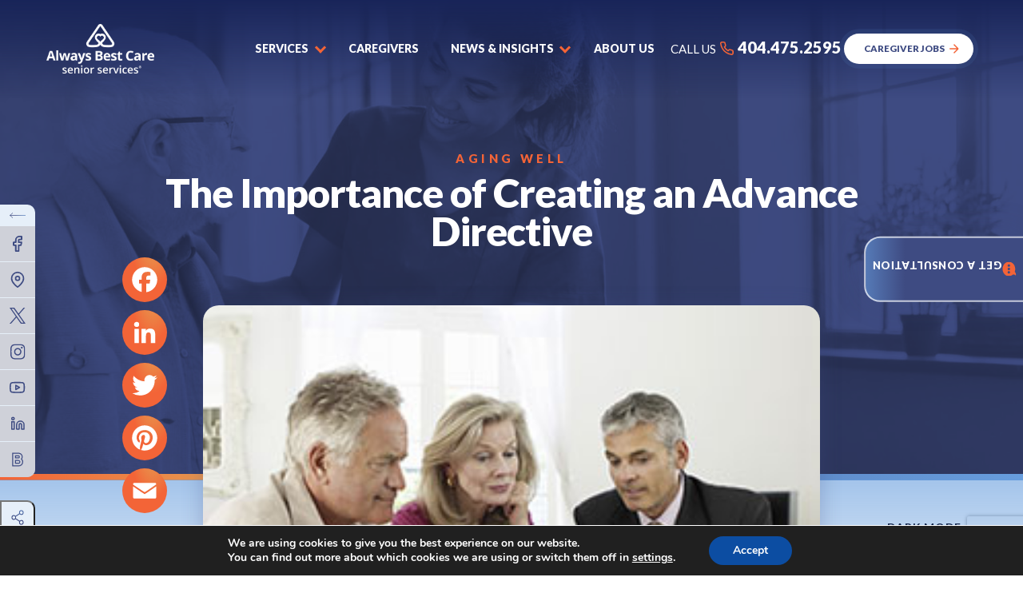

--- FILE ---
content_type: text/html; charset=UTF-8
request_url: https://alwaysbestcare.com/atlanta-metro/resources/the-importance-of-creating-an-advance-directive/
body_size: 45593
content:
<!DOCTYPE html><html lang="en-US" prefix="og: https://ogp.me/ns#" ><head><script data-no-optimize="1">var litespeed_docref=sessionStorage.getItem("litespeed_docref");litespeed_docref&&(Object.defineProperty(document,"referrer",{get:function(){return litespeed_docref}}),sessionStorage.removeItem("litespeed_docref"));</script> <meta charset="UTF-8"><meta name="viewport" content="width=device-width, initial-scale=1"><meta http-equiv="X-UA-Compatible" content="default-src 'self'; img-src https://*; child-src 'none';" > <script type="text/javascript">/*  */
 var gform;gform||(document.addEventListener("gform_main_scripts_loaded",function(){gform.scriptsLoaded=!0}),document.addEventListener("gform/theme/scripts_loaded",function(){gform.themeScriptsLoaded=!0}),window.addEventListener("DOMContentLoaded",function(){gform.domLoaded=!0}),gform={domLoaded:!1,scriptsLoaded:!1,themeScriptsLoaded:!1,isFormEditor:()=>"function"==typeof InitializeEditor,callIfLoaded:function(o){return!(!gform.domLoaded||!gform.scriptsLoaded||!gform.themeScriptsLoaded&&!gform.isFormEditor()||(gform.isFormEditor()&&console.warn("The use of gform.initializeOnLoaded() is deprecated in the form editor context and will be removed in Gravity Forms 3.1."),o(),0))},initializeOnLoaded:function(o){gform.callIfLoaded(o)||(document.addEventListener("gform_main_scripts_loaded",()=>{gform.scriptsLoaded=!0,gform.callIfLoaded(o)}),document.addEventListener("gform/theme/scripts_loaded",()=>{gform.themeScriptsLoaded=!0,gform.callIfLoaded(o)}),window.addEventListener("DOMContentLoaded",()=>{gform.domLoaded=!0,gform.callIfLoaded(o)}))},hooks:{action:{},filter:{}},addAction:function(o,r,e,t){gform.addHook("action",o,r,e,t)},addFilter:function(o,r,e,t){gform.addHook("filter",o,r,e,t)},doAction:function(o){gform.doHook("action",o,arguments)},applyFilters:function(o){return gform.doHook("filter",o,arguments)},removeAction:function(o,r){gform.removeHook("action",o,r)},removeFilter:function(o,r,e){gform.removeHook("filter",o,r,e)},addHook:function(o,r,e,t,n){null==gform.hooks[o][r]&&(gform.hooks[o][r]=[]);var d=gform.hooks[o][r];null==n&&(n=r+"_"+d.length),gform.hooks[o][r].push({tag:n,callable:e,priority:t=null==t?10:t})},doHook:function(r,o,e){var t;if(e=Array.prototype.slice.call(e,1),null!=gform.hooks[r][o]&&((o=gform.hooks[r][o]).sort(function(o,r){return o.priority-r.priority}),o.forEach(function(o){"function"!=typeof(t=o.callable)&&(t=window[t]),"action"==r?t.apply(null,e):e[0]=t.apply(null,e)})),"filter"==r)return e[0]},removeHook:function(o,r,t,n){var e;null!=gform.hooks[o][r]&&(e=(e=gform.hooks[o][r]).filter(function(o,r,e){return!!(null!=n&&n!=o.tag||null!=t&&t!=o.priority)}),gform.hooks[o][r]=e)}}); 
/*  */</script> <title>
The Importance Of Creating An Advance Directive</title><link rel="profile" href="https://gmpg.org/xfn/11"><link rel="pingback" href="https://alwaysbestcare.com/atlanta-metro/xmlrpc.php"><link rel="preconnect" href="https://fonts.gstatic.com"><link data-optimized="1" rel="stylesheet" href="https://cdn.alwaysbestcare.com/atlanta-metro/wp-content/litespeed/css/52/9364f50cb519b07d94b4711970a9bd03.css?ver=9bd03" media="all"
type="text/css"><link rel="shortcut icon" href="https://alwaysbestcare.com/atlanta-metro/wp-content/themes/digitalexpress/lm-assets/img/favicon.ico"/><link rel="apple-touch-icon" href="https://cdn.alwaysbestcare.com/atlanta-metro/wp-content/themes/digitalexpress/lm-assets/img/favicon.png"><meta name="description" content="Many people only think about end-of-life care as it pertains to getting older. However, a medical emergency could happen at any time that leaves you"/><meta name="robots" content="follow, index, max-snippet:-1, max-video-preview:-1, max-image-preview:large"/><link rel="canonical" href="https://alwaysbestcare.com/atlanta-metro/resources/the-importance-of-creating-an-advance-directive/" /><meta property="og:locale" content="en_US" /><meta property="og:type" content="article" /><meta property="og:title" content="The Importance Of Creating An Advance Directive" /><meta property="og:description" content="Many people only think about end-of-life care as it pertains to getting older. However, a medical emergency could happen at any time that leaves you" /><meta property="og:url" content="https://alwaysbestcare.com/atlanta-metro/resources/the-importance-of-creating-an-advance-directive/" /><meta property="og:site_name" content="In-Home Senior Care in Conyers, GA" /><meta property="article:section" content="Aging Well" /><meta property="og:image" content="https://cdn.alwaysbestcare.com/atlanta-metro/wp-content/uploads/sites/52/2022/08/Advance-Directive-Blog.jpg" /><meta property="og:image:secure_url" content="https://cdn.alwaysbestcare.com/atlanta-metro/wp-content/uploads/sites/52/2022/08/Advance-Directive-Blog.jpg" /><meta property="og:image:width" content="300" /><meta property="og:image:height" content="300" /><meta property="og:image:alt" content="The Importance of Creating an Advance Directive" /><meta property="og:image:type" content="image/jpeg" /><meta property="article:published_time" content="2022-06-14T15:21:46+00:00" /><meta name="twitter:card" content="summary_large_image" /><meta name="twitter:title" content="The Importance Of Creating An Advance Directive" /><meta name="twitter:description" content="Many people only think about end-of-life care as it pertains to getting older. However, a medical emergency could happen at any time that leaves you" /><meta name="twitter:site" content="@matthew" /><meta name="twitter:creator" content="@matthew" /><meta name="twitter:image" content="https://cdn.alwaysbestcare.com/atlanta-metro/wp-content/uploads/sites/52/2022/08/Advance-Directive-Blog.jpg" /><meta name="twitter:label1" content="Written by" /><meta name="twitter:data1" content="devdigitalsilk" /><meta name="twitter:label2" content="Time to read" /><meta name="twitter:data2" content="3 minutes" /> <script type="application/ld+json" class="rank-math-schema-pro">{"@context":"https://schema.org","@graph":[{"@type":["Person","Organization"],"@id":"https://alwaysbestcare.com/atlanta-metro/#person","name":"matthew","sameAs":["https://twitter.com/matthew"]},{"@type":"WebSite","@id":"https://alwaysbestcare.com/atlanta-metro/#website","url":"https://alwaysbestcare.com/atlanta-metro","name":"In-Home Senior Care in Conyers, GA","publisher":{"@id":"https://alwaysbestcare.com/atlanta-metro/#person"},"inLanguage":"en-US"},{"@type":"ImageObject","@id":"https://cdn.alwaysbestcare.com/atlanta-metro/wp-content/uploads/sites/52/2022/08/Advance-Directive-Blog.jpg","url":"https://cdn.alwaysbestcare.com/atlanta-metro/wp-content/uploads/sites/52/2022/08/Advance-Directive-Blog.jpg","width":"300","height":"300","inLanguage":"en-US"},{"@type":"WebPage","@id":"https://alwaysbestcare.com/atlanta-metro/resources/the-importance-of-creating-an-advance-directive/#webpage","url":"https://alwaysbestcare.com/atlanta-metro/resources/the-importance-of-creating-an-advance-directive/","name":"The Importance Of Creating An Advance Directive","datePublished":"2022-06-14T15:21:46+00:00","dateModified":"2022-06-14T15:21:46+00:00","isPartOf":{"@id":"https://alwaysbestcare.com/atlanta-metro/#website"},"primaryImageOfPage":{"@id":"https://cdn.alwaysbestcare.com/atlanta-metro/wp-content/uploads/sites/52/2022/08/Advance-Directive-Blog.jpg"},"inLanguage":"en-US"},{"@type":"Person","@id":"https://alwaysbestcare.com/atlanta-metro/author/devdigitalsilk/","name":"devdigitalsilk","url":"https://alwaysbestcare.com/atlanta-metro/author/devdigitalsilk/","image":{"@type":"ImageObject","@id":"https://secure.gravatar.com/avatar/0414f56fbac048b580c29811f45b7b2afe076d5ac82d46ea3c8e24f15c525d4f?s=96&amp;d=mm&amp;r=g","url":"https://secure.gravatar.com/avatar/0414f56fbac048b580c29811f45b7b2afe076d5ac82d46ea3c8e24f15c525d4f?s=96&amp;d=mm&amp;r=g","caption":"devdigitalsilk","inLanguage":"en-US"},"sameAs":["https://alwaysbestcare.com/"]},{"@type":"BlogPosting","headline":"The Importance Of Creating An Advance Directive","datePublished":"2022-06-14T15:21:46+00:00","dateModified":"2022-06-14T15:21:46+00:00","articleSection":"Aging Well","author":{"@id":"https://alwaysbestcare.com/atlanta-metro/author/devdigitalsilk/","name":"devdigitalsilk"},"publisher":{"@id":"https://alwaysbestcare.com/atlanta-metro/#person"},"description":"Many people only think about end-of-life care as it pertains to getting older. However, a medical emergency could happen at any time that leaves you","name":"The Importance Of Creating An Advance Directive","@id":"https://alwaysbestcare.com/atlanta-metro/resources/the-importance-of-creating-an-advance-directive/#richSnippet","isPartOf":{"@id":"https://alwaysbestcare.com/atlanta-metro/resources/the-importance-of-creating-an-advance-directive/#webpage"},"image":{"@id":"https://cdn.alwaysbestcare.com/atlanta-metro/wp-content/uploads/sites/52/2022/08/Advance-Directive-Blog.jpg"},"inLanguage":"en-US","mainEntityOfPage":{"@id":"https://alwaysbestcare.com/atlanta-metro/resources/the-importance-of-creating-an-advance-directive/#webpage"}}]}</script> <link rel='dns-prefetch' href='//static.addtoany.com' /><link rel='dns-prefetch' href='//www.google.com' /><link rel='dns-prefetch' href='//fonts.googleapis.com' /><link rel="alternate" title="oEmbed (JSON)" type="application/json+oembed" href="https://alwaysbestcare.com/atlanta-metro/wp-json/oembed/1.0/embed?url=https%3A%2F%2Falwaysbestcare.com%2Fatlanta-metro%2Fresources%2Fthe-importance-of-creating-an-advance-directive%2F" /><link rel="alternate" title="oEmbed (XML)" type="text/xml+oembed" href="https://alwaysbestcare.com/atlanta-metro/wp-json/oembed/1.0/embed?url=https%3A%2F%2Falwaysbestcare.com%2Fatlanta-metro%2Fresources%2Fthe-importance-of-creating-an-advance-directive%2F&#038;format=xml" /><style id='wp-img-auto-sizes-contain-inline-css' type='text/css'>img:is([sizes=auto i],[sizes^="auto," i]){contain-intrinsic-size:3000px 1500px}</style><link rel="preload"  href='https://cdn.alwaysbestcare.com/atlanta-metro/wp-content/plugins/litespeed-cache/assets/css/litespeed-dummy.css?ver=6.9' as="style" onload="this.onload=null;this.rel='stylesheet'"  />
<noscript><link rel='stylesheet'  href='https://cdn.alwaysbestcare.com/atlanta-metro/wp-content/plugins/litespeed-cache/assets/css/litespeed-dummy.css?ver=6.9' type='text/css' media='all' />
</noscript><link rel="preload"  href='https://fonts.googleapis.com/css2?family=Lato%3Aital%2Cwght%400%2C300%3B0%2C400%3B0%2C500%3B0%2C600%3B0%2C700%3B0%2C800%3B0%2C900%3B1%2C300%3B1%2C400%3B1%2C500%3B1%2C600%3B1%2C700%3B1%2C800%3B1%2C900&#038;display=swap&#038;ver=6.9' as="style" onload="this.onload=null;this.rel='stylesheet'"  />
<noscript><link rel='stylesheet'  href='https://fonts.googleapis.com/css2?family=Lato%3Aital%2Cwght%400%2C300%3B0%2C400%3B0%2C500%3B0%2C600%3B0%2C700%3B0%2C800%3B0%2C900%3B1%2C300%3B1%2C400%3B1%2C500%3B1%2C600%3B1%2C700%3B1%2C800%3B1%2C900&#038;display=swap&#038;ver=6.9' type='text/css' media='all' />
</noscript><link rel="preload"  href='https://cdn.alwaysbestcare.com/atlanta-metro/wp-includes/css/dist/block-library/style.min.css?ver=6.9' as="style" onload="this.onload=null;this.rel='stylesheet'"  />
<noscript><link rel='stylesheet'  href='https://cdn.alwaysbestcare.com/atlanta-metro/wp-includes/css/dist/block-library/style.min.css?ver=6.9' type='text/css' media='all' />
</noscript><style id='global-styles-inline-css' type='text/css'>:root{--wp--preset--aspect-ratio--square:1;--wp--preset--aspect-ratio--4-3:4/3;--wp--preset--aspect-ratio--3-4:3/4;--wp--preset--aspect-ratio--3-2:3/2;--wp--preset--aspect-ratio--2-3:2/3;--wp--preset--aspect-ratio--16-9:16/9;--wp--preset--aspect-ratio--9-16:9/16;--wp--preset--color--black:#000000;--wp--preset--color--cyan-bluish-gray:#abb8c3;--wp--preset--color--white:#ffffff;--wp--preset--color--pale-pink:#f78da7;--wp--preset--color--vivid-red:#cf2e2e;--wp--preset--color--luminous-vivid-orange:#ff6900;--wp--preset--color--luminous-vivid-amber:#fcb900;--wp--preset--color--light-green-cyan:#7bdcb5;--wp--preset--color--vivid-green-cyan:#00d084;--wp--preset--color--pale-cyan-blue:#8ed1fc;--wp--preset--color--vivid-cyan-blue:#0693e3;--wp--preset--color--vivid-purple:#9b51e0;--wp--preset--gradient--vivid-cyan-blue-to-vivid-purple:linear-gradient(135deg,rgb(6,147,227) 0%,rgb(155,81,224) 100%);--wp--preset--gradient--light-green-cyan-to-vivid-green-cyan:linear-gradient(135deg,rgb(122,220,180) 0%,rgb(0,208,130) 100%);--wp--preset--gradient--luminous-vivid-amber-to-luminous-vivid-orange:linear-gradient(135deg,rgb(252,185,0) 0%,rgb(255,105,0) 100%);--wp--preset--gradient--luminous-vivid-orange-to-vivid-red:linear-gradient(135deg,rgb(255,105,0) 0%,rgb(207,46,46) 100%);--wp--preset--gradient--very-light-gray-to-cyan-bluish-gray:linear-gradient(135deg,rgb(238,238,238) 0%,rgb(169,184,195) 100%);--wp--preset--gradient--cool-to-warm-spectrum:linear-gradient(135deg,rgb(74,234,220) 0%,rgb(151,120,209) 20%,rgb(207,42,186) 40%,rgb(238,44,130) 60%,rgb(251,105,98) 80%,rgb(254,248,76) 100%);--wp--preset--gradient--blush-light-purple:linear-gradient(135deg,rgb(255,206,236) 0%,rgb(152,150,240) 100%);--wp--preset--gradient--blush-bordeaux:linear-gradient(135deg,rgb(254,205,165) 0%,rgb(254,45,45) 50%,rgb(107,0,62) 100%);--wp--preset--gradient--luminous-dusk:linear-gradient(135deg,rgb(255,203,112) 0%,rgb(199,81,192) 50%,rgb(65,88,208) 100%);--wp--preset--gradient--pale-ocean:linear-gradient(135deg,rgb(255,245,203) 0%,rgb(182,227,212) 50%,rgb(51,167,181) 100%);--wp--preset--gradient--electric-grass:linear-gradient(135deg,rgb(202,248,128) 0%,rgb(113,206,126) 100%);--wp--preset--gradient--midnight:linear-gradient(135deg,rgb(2,3,129) 0%,rgb(40,116,252) 100%);--wp--preset--font-size--small:13px;--wp--preset--font-size--medium:20px;--wp--preset--font-size--large:36px;--wp--preset--font-size--x-large:42px;--wp--preset--spacing--20:0.44rem;--wp--preset--spacing--30:0.67rem;--wp--preset--spacing--40:1rem;--wp--preset--spacing--50:1.5rem;--wp--preset--spacing--60:2.25rem;--wp--preset--spacing--70:3.38rem;--wp--preset--spacing--80:5.06rem;--wp--preset--shadow--natural:6px 6px 9px rgba(0, 0, 0, 0.2);--wp--preset--shadow--deep:12px 12px 50px rgba(0, 0, 0, 0.4);--wp--preset--shadow--sharp:6px 6px 0px rgba(0, 0, 0, 0.2);--wp--preset--shadow--outlined:6px 6px 0px -3px rgb(255, 255, 255), 6px 6px rgb(0, 0, 0);--wp--preset--shadow--crisp:6px 6px 0px rgb(0, 0, 0)}:where(.is-layout-flex){gap:.5em}:where(.is-layout-grid){gap:.5em}body .is-layout-flex{display:flex}.is-layout-flex{flex-wrap:wrap;align-items:center}.is-layout-flex>:is(*,div){margin:0}body .is-layout-grid{display:grid}.is-layout-grid>:is(*,div){margin:0}:where(.wp-block-columns.is-layout-flex){gap:2em}:where(.wp-block-columns.is-layout-grid){gap:2em}:where(.wp-block-post-template.is-layout-flex){gap:1.25em}:where(.wp-block-post-template.is-layout-grid){gap:1.25em}.has-black-color{color:var(--wp--preset--color--black)!important}.has-cyan-bluish-gray-color{color:var(--wp--preset--color--cyan-bluish-gray)!important}.has-white-color{color:var(--wp--preset--color--white)!important}.has-pale-pink-color{color:var(--wp--preset--color--pale-pink)!important}.has-vivid-red-color{color:var(--wp--preset--color--vivid-red)!important}.has-luminous-vivid-orange-color{color:var(--wp--preset--color--luminous-vivid-orange)!important}.has-luminous-vivid-amber-color{color:var(--wp--preset--color--luminous-vivid-amber)!important}.has-light-green-cyan-color{color:var(--wp--preset--color--light-green-cyan)!important}.has-vivid-green-cyan-color{color:var(--wp--preset--color--vivid-green-cyan)!important}.has-pale-cyan-blue-color{color:var(--wp--preset--color--pale-cyan-blue)!important}.has-vivid-cyan-blue-color{color:var(--wp--preset--color--vivid-cyan-blue)!important}.has-vivid-purple-color{color:var(--wp--preset--color--vivid-purple)!important}.has-black-background-color{background-color:var(--wp--preset--color--black)!important}.has-cyan-bluish-gray-background-color{background-color:var(--wp--preset--color--cyan-bluish-gray)!important}.has-white-background-color{background-color:var(--wp--preset--color--white)!important}.has-pale-pink-background-color{background-color:var(--wp--preset--color--pale-pink)!important}.has-vivid-red-background-color{background-color:var(--wp--preset--color--vivid-red)!important}.has-luminous-vivid-orange-background-color{background-color:var(--wp--preset--color--luminous-vivid-orange)!important}.has-luminous-vivid-amber-background-color{background-color:var(--wp--preset--color--luminous-vivid-amber)!important}.has-light-green-cyan-background-color{background-color:var(--wp--preset--color--light-green-cyan)!important}.has-vivid-green-cyan-background-color{background-color:var(--wp--preset--color--vivid-green-cyan)!important}.has-pale-cyan-blue-background-color{background-color:var(--wp--preset--color--pale-cyan-blue)!important}.has-vivid-cyan-blue-background-color{background-color:var(--wp--preset--color--vivid-cyan-blue)!important}.has-vivid-purple-background-color{background-color:var(--wp--preset--color--vivid-purple)!important}.has-black-border-color{border-color:var(--wp--preset--color--black)!important}.has-cyan-bluish-gray-border-color{border-color:var(--wp--preset--color--cyan-bluish-gray)!important}.has-white-border-color{border-color:var(--wp--preset--color--white)!important}.has-pale-pink-border-color{border-color:var(--wp--preset--color--pale-pink)!important}.has-vivid-red-border-color{border-color:var(--wp--preset--color--vivid-red)!important}.has-luminous-vivid-orange-border-color{border-color:var(--wp--preset--color--luminous-vivid-orange)!important}.has-luminous-vivid-amber-border-color{border-color:var(--wp--preset--color--luminous-vivid-amber)!important}.has-light-green-cyan-border-color{border-color:var(--wp--preset--color--light-green-cyan)!important}.has-vivid-green-cyan-border-color{border-color:var(--wp--preset--color--vivid-green-cyan)!important}.has-pale-cyan-blue-border-color{border-color:var(--wp--preset--color--pale-cyan-blue)!important}.has-vivid-cyan-blue-border-color{border-color:var(--wp--preset--color--vivid-cyan-blue)!important}.has-vivid-purple-border-color{border-color:var(--wp--preset--color--vivid-purple)!important}.has-vivid-cyan-blue-to-vivid-purple-gradient-background{background:var(--wp--preset--gradient--vivid-cyan-blue-to-vivid-purple)!important}.has-light-green-cyan-to-vivid-green-cyan-gradient-background{background:var(--wp--preset--gradient--light-green-cyan-to-vivid-green-cyan)!important}.has-luminous-vivid-amber-to-luminous-vivid-orange-gradient-background{background:var(--wp--preset--gradient--luminous-vivid-amber-to-luminous-vivid-orange)!important}.has-luminous-vivid-orange-to-vivid-red-gradient-background{background:var(--wp--preset--gradient--luminous-vivid-orange-to-vivid-red)!important}.has-very-light-gray-to-cyan-bluish-gray-gradient-background{background:var(--wp--preset--gradient--very-light-gray-to-cyan-bluish-gray)!important}.has-cool-to-warm-spectrum-gradient-background{background:var(--wp--preset--gradient--cool-to-warm-spectrum)!important}.has-blush-light-purple-gradient-background{background:var(--wp--preset--gradient--blush-light-purple)!important}.has-blush-bordeaux-gradient-background{background:var(--wp--preset--gradient--blush-bordeaux)!important}.has-luminous-dusk-gradient-background{background:var(--wp--preset--gradient--luminous-dusk)!important}.has-pale-ocean-gradient-background{background:var(--wp--preset--gradient--pale-ocean)!important}.has-electric-grass-gradient-background{background:var(--wp--preset--gradient--electric-grass)!important}.has-midnight-gradient-background{background:var(--wp--preset--gradient--midnight)!important}.has-small-font-size{font-size:var(--wp--preset--font-size--small)!important}.has-medium-font-size{font-size:var(--wp--preset--font-size--medium)!important}.has-large-font-size{font-size:var(--wp--preset--font-size--large)!important}.has-x-large-font-size{font-size:var(--wp--preset--font-size--x-large)!important}</style><style id='classic-theme-styles-inline-css' type='text/css'>/*! This file is auto-generated */
.wp-block-button__link{color:#fff;background-color:#32373c;border-radius:9999px;box-shadow:none;text-decoration:none;padding:calc(.667em + 2px) calc(1.333em + 2px);font-size:1.125em}.wp-block-file__button{background:#32373c;color:#fff;text-decoration:none}</style><link rel="preload"  href='https://cdn.alwaysbestcare.com/atlanta-metro/wp-content/plugins/review-manager/assets/css/owl.carousel.min.css?ver=6.9' as="style" onload="this.onload=null;this.rel='stylesheet'"  />
<noscript><link rel='stylesheet'  href='https://cdn.alwaysbestcare.com/atlanta-metro/wp-content/plugins/review-manager/assets/css/owl.carousel.min.css?ver=6.9' type='text/css' media='all' />
</noscript><link rel="preload"  href='https://cdn.alwaysbestcare.com/atlanta-metro/wp-content/plugins/review-manager/assets/css/owl.theme.default.min.css?ver=6.9' as="style" onload="this.onload=null;this.rel='stylesheet'"  />
<noscript><link rel='stylesheet'  href='https://cdn.alwaysbestcare.com/atlanta-metro/wp-content/plugins/review-manager/assets/css/owl.theme.default.min.css?ver=6.9' type='text/css' media='all' />
</noscript><link rel="preload"  href='https://cdn.alwaysbestcare.com/atlanta-metro/wp-content/plugins/review-manager/assets/css/style.css?ver=6.9' as="style" onload="this.onload=null;this.rel='stylesheet'"  />
<noscript><link rel='stylesheet'  href='https://cdn.alwaysbestcare.com/atlanta-metro/wp-content/plugins/review-manager/assets/css/style.css?ver=6.9' type='text/css' media='all' />
</noscript><link rel="preload"  href='https://cdn.alwaysbestcare.com/atlanta-metro/wp-content/plugins/easy-table-of-contents/assets/css/screen.min.css?ver=6.9' as="style" onload="this.onload=null;this.rel='stylesheet'"  />
<noscript><link rel='stylesheet'  href='https://cdn.alwaysbestcare.com/atlanta-metro/wp-content/plugins/easy-table-of-contents/assets/css/screen.min.css?ver=6.9' type='text/css' media='all' />
</noscript><style id='ez-toc-inline-css' type='text/css'>div#ez-toc-container p.ez-toc-title{font-size:120%}div#ez-toc-container p.ez-toc-title{font-weight:500}div#ez-toc-container ul li{font-size:95%}div#ez-toc-container nav ul ul li ul li{font-size:90%!important}.ez-toc-container-direction{direction:ltr}.ez-toc-counter ul{counter-reset:item}.ez-toc-counter nav ul li a::before{content:counters(item,".",decimal) ". ";display:inline-block;counter-increment:item;flex-grow:0;flex-shrink:0;margin-right:.2em;float:left}.ez-toc-widget-direction{direction:ltr}.ez-toc-widget-container ul{counter-reset:item}.ez-toc-widget-container nav ul li a::before{content:counters(item,".",decimal) ". ";display:inline-block;counter-increment:item;flex-grow:0;flex-shrink:0;margin-right:.2em;float:left}</style><link rel="preload"  href='https://cdn.alwaysbestcare.com/atlanta-metro/wp-content/plugins/newsletter/style.css?ver=7.4.7' as="style" onload="this.onload=null;this.rel='stylesheet'"  />
<noscript><link rel='stylesheet'  href='https://cdn.alwaysbestcare.com/atlanta-metro/wp-content/plugins/newsletter/style.css?ver=7.4.7' type='text/css' media='all' />
</noscript><link rel="preload"  href='https://cdn.alwaysbestcare.com/atlanta-metro/wp-content/plugins/add-to-any/addtoany.min.css?ver=1.16' as="style" onload="this.onload=null;this.rel='stylesheet'"  />
<noscript><link rel='stylesheet'  href='https://cdn.alwaysbestcare.com/atlanta-metro/wp-content/plugins/add-to-any/addtoany.min.css?ver=1.16' type='text/css' media='all' />
</noscript><link data-optimized="1" rel='stylesheet'  href='https://cdn.alwaysbestcare.com/atlanta-metro/wp-content/litespeed/css/52/6bc0061c5f1960e4862ac0cadb113421.css?ver=5371d' type='text/css' media='all' /><link rel="preload"  href='https://cdn.alwaysbestcare.com/atlanta-metro/wp-content/themes/digitalexpress/assets/_dist/css/blog.css?ver=1.8' as="style" onload="this.onload=null;this.rel='stylesheet'"  />
<noscript><link rel='stylesheet'  href='https://cdn.alwaysbestcare.com/atlanta-metro/wp-content/themes/digitalexpress/assets/_dist/css/blog.css?ver=1.8' type='text/css' media='all' />
</noscript><link rel="preload"  href='https://cdn.alwaysbestcare.com/atlanta-metro/wp-content/themes/digitalexpress/assets/_dist/css/main.css?ver=1.8' as="style" onload="this.onload=null;this.rel='stylesheet'"  />
<noscript><link rel='stylesheet'  href='https://cdn.alwaysbestcare.com/atlanta-metro/wp-content/themes/digitalexpress/assets/_dist/css/main.css?ver=1.8' type='text/css' media='all' />
</noscript><link rel="preload"  href='https://cdn.alwaysbestcare.com/atlanta-metro/wp-content/themes/digitalexpress/assets/vendors/aos/aos.css?ver=1.8' as="style" onload="this.onload=null;this.rel='stylesheet'"  />
<noscript><link rel='stylesheet'  href='https://cdn.alwaysbestcare.com/atlanta-metro/wp-content/themes/digitalexpress/assets/vendors/aos/aos.css?ver=1.8' type='text/css' media='all' />
</noscript><link rel="preload"  href='https://cdn.alwaysbestcare.com/atlanta-metro/wp-content/themes/digitalexpress/assets/vendors/swiper/swiper-bundle.min.css?ver=1.8' as="style" onload="this.onload=null;this.rel='stylesheet'"  />
<noscript><link rel='stylesheet'  href='https://cdn.alwaysbestcare.com/atlanta-metro/wp-content/themes/digitalexpress/assets/vendors/swiper/swiper-bundle.min.css?ver=1.8' type='text/css' media='all' />
</noscript><link rel="preload"  href='https://cdn.alwaysbestcare.com/atlanta-metro/wp-content/themes/digitalexpress/assets/vendors/floatbox/floatbox.css?ver=1.8' as="style" onload="this.onload=null;this.rel='stylesheet'"  />
<noscript><link rel='stylesheet'  href='https://cdn.alwaysbestcare.com/atlanta-metro/wp-content/themes/digitalexpress/assets/vendors/floatbox/floatbox.css?ver=1.8' type='text/css' media='all' />
</noscript><link rel="preload"  href='https://cdn.alwaysbestcare.com/atlanta-metro/wp-content/plugins/gdpr-cookie-compliance/dist/styles/gdpr-main.css?ver=4.8.7' as="style" onload="this.onload=null;this.rel='stylesheet'"  />
<noscript><link rel='stylesheet'  href='https://cdn.alwaysbestcare.com/atlanta-metro/wp-content/plugins/gdpr-cookie-compliance/dist/styles/gdpr-main.css?ver=4.8.7' type='text/css' media='all' />
</noscript><style id='moove_gdpr_frontend-inline-css' type='text/css'>#moove_gdpr_cookie_modal,#moove_gdpr_cookie_info_bar,.gdpr_cookie_settings_shortcode_content{font-family:Nunito,sans-serif}#moove_gdpr_save_popup_settings_button{background-color:#373737;color:#fff}#moove_gdpr_save_popup_settings_button:hover{background-color:#000}#moove_gdpr_cookie_info_bar .moove-gdpr-info-bar-container .moove-gdpr-info-bar-content a.mgbutton,#moove_gdpr_cookie_info_bar .moove-gdpr-info-bar-container .moove-gdpr-info-bar-content button.mgbutton{background-color:#0C4DA2}#moove_gdpr_cookie_modal .moove-gdpr-modal-content .moove-gdpr-modal-footer-content .moove-gdpr-button-holder a.mgbutton,#moove_gdpr_cookie_modal .moove-gdpr-modal-content .moove-gdpr-modal-footer-content .moove-gdpr-button-holder button.mgbutton,.gdpr_cookie_settings_shortcode_content .gdpr-shr-button.button-green{background-color:#0C4DA2;border-color:#0C4DA2}#moove_gdpr_cookie_modal .moove-gdpr-modal-content .moove-gdpr-modal-footer-content .moove-gdpr-button-holder a.mgbutton:hover,#moove_gdpr_cookie_modal .moove-gdpr-modal-content .moove-gdpr-modal-footer-content .moove-gdpr-button-holder button.mgbutton:hover,.gdpr_cookie_settings_shortcode_content .gdpr-shr-button.button-green:hover{background-color:#fff;color:#0C4DA2}#moove_gdpr_cookie_modal .moove-gdpr-modal-content .moove-gdpr-modal-close i,#moove_gdpr_cookie_modal .moove-gdpr-modal-content .moove-gdpr-modal-close span.gdpr-icon{background-color:#0C4DA2;border:1px solid #0C4DA2}#moove_gdpr_cookie_info_bar span.change-settings-button.focus-g,#moove_gdpr_cookie_info_bar span.change-settings-button:focus{-webkit-box-shadow:0 0 1px 3px #0C4DA2;-moz-box-shadow:0 0 1px 3px #0C4DA2;box-shadow:0 0 1px 3px #0C4DA2}#moove_gdpr_cookie_modal .moove-gdpr-modal-content .moove-gdpr-modal-close i:hover,#moove_gdpr_cookie_modal .moove-gdpr-modal-content .moove-gdpr-modal-close span.gdpr-icon:hover,#moove_gdpr_cookie_info_bar span[data-href]>u.change-settings-button{color:#0C4DA2}#moove_gdpr_cookie_modal .moove-gdpr-modal-content .moove-gdpr-modal-left-content #moove-gdpr-menu li.menu-item-selected a span.gdpr-icon,#moove_gdpr_cookie_modal .moove-gdpr-modal-content .moove-gdpr-modal-left-content #moove-gdpr-menu li.menu-item-selected button span.gdpr-icon{color:inherit}#moove_gdpr_cookie_modal .moove-gdpr-modal-content .moove-gdpr-modal-left-content #moove-gdpr-menu li a span.gdpr-icon,#moove_gdpr_cookie_modal .moove-gdpr-modal-content .moove-gdpr-modal-left-content #moove-gdpr-menu li button span.gdpr-icon{color:inherit}#moove_gdpr_cookie_modal .gdpr-acc-link{line-height:0;font-size:0;color:#fff0;position:absolute}#moove_gdpr_cookie_modal .moove-gdpr-modal-content .moove-gdpr-modal-close:hover i,#moove_gdpr_cookie_modal .moove-gdpr-modal-content .moove-gdpr-modal-left-content #moove-gdpr-menu li a,#moove_gdpr_cookie_modal .moove-gdpr-modal-content .moove-gdpr-modal-left-content #moove-gdpr-menu li button,#moove_gdpr_cookie_modal .moove-gdpr-modal-content .moove-gdpr-modal-left-content #moove-gdpr-menu li button i,#moove_gdpr_cookie_modal .moove-gdpr-modal-content .moove-gdpr-modal-left-content #moove-gdpr-menu li a i,#moove_gdpr_cookie_modal .moove-gdpr-modal-content .moove-gdpr-tab-main .moove-gdpr-tab-main-content a:hover,#moove_gdpr_cookie_info_bar.moove-gdpr-dark-scheme .moove-gdpr-info-bar-container .moove-gdpr-info-bar-content a.mgbutton:hover,#moove_gdpr_cookie_info_bar.moove-gdpr-dark-scheme .moove-gdpr-info-bar-container .moove-gdpr-info-bar-content button.mgbutton:hover,#moove_gdpr_cookie_info_bar.moove-gdpr-dark-scheme .moove-gdpr-info-bar-container .moove-gdpr-info-bar-content a:hover,#moove_gdpr_cookie_info_bar.moove-gdpr-dark-scheme .moove-gdpr-info-bar-container .moove-gdpr-info-bar-content button:hover,#moove_gdpr_cookie_info_bar.moove-gdpr-dark-scheme .moove-gdpr-info-bar-container .moove-gdpr-info-bar-content span.change-settings-button:hover,#moove_gdpr_cookie_info_bar.moove-gdpr-dark-scheme .moove-gdpr-info-bar-container .moove-gdpr-info-bar-content u.change-settings-button:hover,#moove_gdpr_cookie_info_bar span[data-href]>u.change-settings-button,#moove_gdpr_cookie_info_bar.moove-gdpr-dark-scheme .moove-gdpr-info-bar-container .moove-gdpr-info-bar-content a.mgbutton.focus-g,#moove_gdpr_cookie_info_bar.moove-gdpr-dark-scheme .moove-gdpr-info-bar-container .moove-gdpr-info-bar-content button.mgbutton.focus-g,#moove_gdpr_cookie_info_bar.moove-gdpr-dark-scheme .moove-gdpr-info-bar-container .moove-gdpr-info-bar-content a.focus-g,#moove_gdpr_cookie_info_bar.moove-gdpr-dark-scheme .moove-gdpr-info-bar-container .moove-gdpr-info-bar-content button.focus-g,#moove_gdpr_cookie_info_bar.moove-gdpr-dark-scheme .moove-gdpr-info-bar-container .moove-gdpr-info-bar-content a.mgbutton:focus,#moove_gdpr_cookie_info_bar.moove-gdpr-dark-scheme .moove-gdpr-info-bar-container .moove-gdpr-info-bar-content button.mgbutton:focus,#moove_gdpr_cookie_info_bar.moove-gdpr-dark-scheme .moove-gdpr-info-bar-container .moove-gdpr-info-bar-content a:focus,#moove_gdpr_cookie_info_bar.moove-gdpr-dark-scheme .moove-gdpr-info-bar-container .moove-gdpr-info-bar-content button:focus,#moove_gdpr_cookie_info_bar.moove-gdpr-dark-scheme .moove-gdpr-info-bar-container .moove-gdpr-info-bar-content span.change-settings-button.focus-g,span.change-settings-button:focus,#moove_gdpr_cookie_info_bar.moove-gdpr-dark-scheme .moove-gdpr-info-bar-container .moove-gdpr-info-bar-content u.change-settings-button.focus-g,#moove_gdpr_cookie_info_bar.moove-gdpr-dark-scheme .moove-gdpr-info-bar-container .moove-gdpr-info-bar-content u.change-settings-button:focus{color:#0C4DA2}#moove_gdpr_cookie_modal.gdpr_lightbox-hide{display:none}</style> <script type="text/javascript" id="addtoany-core-js-before">/*  */
window.a2a_config=window.a2a_config||{};a2a_config.callbacks=[];a2a_config.overlays=[];a2a_config.templates={};
a2a_config.icon_color="#f36437";

//# sourceURL=addtoany-core-js-before
/*  */</script> <script type="text/javascript" defer async src="https://static.addtoany.com/menu/page.js" id="addtoany-core-js"></script> <script type="text/javascript" id="jquery-core-js-extra">/*  */
var ds = {"ajax_url":"https://alwaysbestcare.com/atlanta-metro/wp-admin/admin-ajax.php","asset_directory":"https://alwaysbestcare.com/atlanta-metro/wp-content/themes/digitalexpress/assets/_dist/images/","no_results_text":"\u003Csvg width=\"30\" height=\"30\" class=\"icon icon-icon-location-not-found icon \"  aria-hidden=\"true\" role=\"img\"\u003E\u003Cuse xlink:href=\"#icon-location-not-found\"\u003E\u003C/use\u003E\u003C/svg\u003E\u003Cspan\u003EThere are no offices in the area you are searching. Try another location near you.\u003C/span\u003E","validation_text_search_form":"\u003Csvg width=\"30\" height=\"30\" class=\"icon icon-icon-location-wrong-address icon \"  aria-hidden=\"true\" role=\"img\"\u003E\u003Cuse xlink:href=\"#icon-location-wrong-address\"\u003E\u003C/use\u003E\u003C/svg\u003E\u003Cspan\u003ELocation not found. Please try a different address or zip code.\u003C/span\u003E","successfully_text":"locations found in","default_search_text":"\u003Cspan\u003EFind The\u003Cbr\u003E Best\u003C/span\u003E Senior Care Near You ","query":"{\"page\":0,\"name\":\"the-importance-of-creating-an-advance-directive\",\"error\":\"\",\"m\":\"\",\"p\":0,\"post_parent\":\"\",\"subpost\":\"\",\"subpost_id\":\"\",\"attachment\":\"\",\"attachment_id\":0,\"pagename\":\"\",\"page_id\":0,\"second\":\"\",\"minute\":\"\",\"hour\":\"\",\"day\":0,\"monthnum\":0,\"year\":0,\"w\":0,\"category_name\":\"\",\"tag\":\"\",\"cat\":\"\",\"tag_id\":\"\",\"author\":\"\",\"author_name\":\"\",\"feed\":\"\",\"tb\":\"\",\"paged\":0,\"meta_key\":\"\",\"meta_value\":\"\",\"preview\":\"\",\"s\":\"\",\"sentence\":\"\",\"title\":\"\",\"fields\":\"all\",\"menu_order\":\"\",\"embed\":\"\",\"category__in\":[],\"category__not_in\":[],\"category__and\":[],\"post__in\":[],\"post__not_in\":[],\"post_name__in\":[],\"tag__in\":[],\"tag__not_in\":[],\"tag__and\":[],\"tag_slug__in\":[],\"tag_slug__and\":[],\"post_parent__in\":[],\"post_parent__not_in\":[],\"author__in\":[],\"author__not_in\":[],\"search_columns\":[],\"ignore_sticky_posts\":false,\"suppress_filters\":false,\"cache_results\":true,\"update_post_term_cache\":true,\"update_menu_item_cache\":false,\"lazy_load_term_meta\":true,\"update_post_meta_cache\":true,\"post_type\":\"\",\"posts_per_page\":12,\"nopaging\":false,\"comments_per_page\":\"50\",\"no_found_rows\":false,\"order\":\"DESC\"}"};
//# sourceURL=jquery-core-js-extra
/*  */</script> <script type="text/javascript" src="https://cdn.alwaysbestcare.com/atlanta-metro/wp-includes/js/jquery/jquery.min.js?ver=3.7.1" id="jquery-core-js"></script> <script data-optimized="1" type="text/javascript" src="https://cdn.alwaysbestcare.com/atlanta-metro/wp-content/litespeed/js/52/29f9991148d2f15f2b84e79993e82543.js?ver=1a175" id="jquery-migrate-js"></script> <script data-optimized="1" type="text/javascript" defer async src="https://cdn.alwaysbestcare.com/atlanta-metro/wp-content/litespeed/js/52/429192e8241244ee656a6804f2f9f7e9.js?ver=a8d5c" id="addtoany-jquery-js"></script> <script data-optimized="1" type="text/javascript" defer src="https://cdn.alwaysbestcare.com/atlanta-metro/wp-content/litespeed/js/52/f6aa0e0b69397639f7266d9e5cf7c984.js?ver=7c984" id="modernizr-webp-js"></script> <link rel="https://api.w.org/" href="https://alwaysbestcare.com/atlanta-metro/wp-json/" /><link rel="alternate" title="JSON" type="application/json" href="https://alwaysbestcare.com/atlanta-metro/wp-json/wp/v2/posts/6738" /><link rel="EditURI" type="application/rsd+xml" title="RSD" href="https://alwaysbestcare.com/atlanta-metro/xmlrpc.php?rsd" /><meta name="generator" content="WordPress 6.9" /><link rel='shortlink' href='https://alwaysbestcare.com/atlanta-metro/?p=6738' /><link rel="icon" href="https://cdn.alwaysbestcare.com/atlanta-metro/wp-content/uploads/sites/52/2022/06/cropped-android-chrome-512x512-1-32x32.png" sizes="32x32" /><link rel="icon" href="https://cdn.alwaysbestcare.com/atlanta-metro/wp-content/uploads/sites/52/2022/06/cropped-android-chrome-512x512-1-192x192.png" sizes="192x192" /><link rel="apple-touch-icon" href="https://cdn.alwaysbestcare.com/atlanta-metro/wp-content/uploads/sites/52/2022/06/cropped-android-chrome-512x512-1-180x180.png" /><meta name="msapplication-TileImage" content="https://cdn.alwaysbestcare.com/atlanta-metro/wp-content/uploads/sites/52/2022/06/cropped-android-chrome-512x512-1-270x270.png" /><style type="text/css" id="wp-custom-css">.rm-close-btn{line-height:30px}.page-id-2065 .m-tabs.-version-1 .l-tbnav__item .c-tbnav__label,.page-id-7095 .m-tabs.-version-1 .l-tbnav__item .c-tbnav__label{font-size:1.6rem;font-weight:600}.page-id-727 .l-content-2.-version-4.m-block .c-block__media .c-image__secondary,.page-id-739 .l-content-2.-version-4.m-block .c-block__media .c-image__secondary{background:radial-gradient(119.17% 304.47% at 67.78% -61.67%,var(--secondary-color2) 0,#ccc 42.71%)}.skilled-indent{padding-left:20px}</style><link rel="preload"  href='https://cdn.alwaysbestcare.com/atlanta-metro/wp-content/plugins/gravityforms/assets/css/dist/basic.min.css?ver=2.9.2.3' as="style" onload="this.onload=null;this.rel='stylesheet'"  />
<noscript><link rel='stylesheet'  href='https://cdn.alwaysbestcare.com/atlanta-metro/wp-content/plugins/gravityforms/assets/css/dist/basic.min.css?ver=2.9.2.3' type='text/css' media='all' />
</noscript><link rel="preload"  href='https://cdn.alwaysbestcare.com/atlanta-metro/wp-content/plugins/gravityforms/assets/css/dist/theme-components.min.css?ver=2.9.2.3' as="style" onload="this.onload=null;this.rel='stylesheet'"  />
<noscript><link rel='stylesheet'  href='https://cdn.alwaysbestcare.com/atlanta-metro/wp-content/plugins/gravityforms/assets/css/dist/theme-components.min.css?ver=2.9.2.3' type='text/css' media='all' />
</noscript><link rel="preload"  href='https://cdn.alwaysbestcare.com/atlanta-metro/wp-content/plugins/gravityforms/assets/css/dist/theme.min.css?ver=2.9.2.3' as="style" onload="this.onload=null;this.rel='stylesheet'"  />
<noscript><link rel='stylesheet'  href='https://cdn.alwaysbestcare.com/atlanta-metro/wp-content/plugins/gravityforms/assets/css/dist/theme.min.css?ver=2.9.2.3' type='text/css' media='all' />
</noscript></head><body data-rsssl=1 class="wp-singular post-template-default single single-post postid-6738 single-format-standard wp-theme-digitalexpress fixed-header">
<noscript><iframe data-lazyloaded="1" src="about:blank" data-src="https://www.googletagmanager.com/ns.html?id=GTM-MSPZ43B"
height="0" width="0" style="display:none;visibility:hidden"></iframe><noscript><iframe src="https://www.googletagmanager.com/ns.html?id=GTM-MSPZ43B"
height="0" width="0" style="display:none;visibility:hidden"></iframe></noscript></noscript>
 <script type='text/javascript'>(function () {
    var a = document.createElement("script");
    var b = document.getElementsByTagName("script")[0];
    a.type = "text/javascript";
    a.src = ('https:' == document.location.protocol ? 'https://' : 'http://') + "js.talkfurther.com/talkfurther_init.min.js";
    a.async = true;
    b.parentNode.insertBefore(a, b);
    })();</script> <div class="svg-sprite"><svg width="0" height="0" style="position:absolute"><symbol viewBox="0 0 12.428 24.24" id="arrow" xmlns="http://www.w3.org/2000/svg"><path data-name="Path 3380" d="M0 0l12.428 11.911L0 24.24v-6.533l5.631-5.8L0 7z"/></symbol><symbol viewBox="0 0 25.809 20.49" id="arrow-orange-right" xmlns="http://www.w3.org/2000/svg"><path data-name="Path 3341" d="M0 5.703h15.564v-5.7l10.244 10.244-10.244 10.246v-6.117H0z" fill="#e55b2b"/></symbol><symbol viewBox="0 0 512 512" id="calendar" xmlns="http://www.w3.org/2000/svg"><circle cx="386" cy="210" r="20"/><path d="M432 40h-26V20c0-11.046-8.954-20-20-20s-20 8.954-20 20v20h-91V20c0-11.046-8.954-20-20-20s-20 8.954-20 20v20h-90V20c0-11.046-8.954-20-20-20s-20 8.954-20 20v20H80C35.888 40 0 75.888 0 120v312c0 44.112 35.888 80 80 80h153c11.046 0 20-8.954 20-20s-8.954-20-20-20H80c-22.056 0-40-17.944-40-40V120c0-22.056 17.944-40 40-40h25v20c0 11.046 8.954 20 20 20s20-8.954 20-20V80h90v20c0 11.046 8.954 20 20 20s20-8.954 20-20V80h91v20c0 11.046 8.954 20 20 20s20-8.954 20-20V80h26c22.056 0 40 17.944 40 40v114c0 11.046 8.954 20 20 20s20-8.954 20-20V120c0-44.112-35.888-80-80-80z"/><path d="M391 270c-66.72 0-121 54.28-121 121s54.28 121 121 121 121-54.28 121-121-54.28-121-121-121zm0 202c-44.663 0-81-36.336-81-81s36.337-81 81-81 81 36.336 81 81-36.337 81-81 81z"/><path d="M420 371h-9v-21c0-11.046-8.954-20-20-20s-20 8.954-20 20v41c0 11.046 8.954 20 20 20h29c11.046 0 20-8.954 20-20s-8.954-20-20-20z"/><circle cx="299" cy="210" r="20"/><circle cx="212" cy="297" r="20"/><circle cx="125" cy="210" r="20"/><circle cx="125" cy="297" r="20"/><circle cx="125" cy="384" r="20"/><circle cx="212" cy="384" r="20"/><circle cx="212" cy="210" r="20"/></symbol><symbol fill="none" viewBox="0 0 29 29" id="chat-icon" xmlns="http://www.w3.org/2000/svg"><g clip-path="url(#adclip0_1351_3880)"><path d="M.906 14.557C.906 22.52 6.623 29 13.65 29c2.969 0 5.846-1.175 8.126-3.313a5.167 5.167 0 014.867 1.365c.533.533 1.45.156 1.45-.6a9.368 9.368 0 00-2.62-6.49c.612-1.716.922-3.531.922-5.405C26.395 6.592 20.678 0 13.65 0 6.623 0 .906 6.592.906 14.557zM16.2 21.24a2.552 2.552 0 01-2.549 2.55 2.552 2.552 0 01-2.548-2.55 2.552 2.552 0 012.548-2.549 2.552 2.552 0 012.55 2.55zm0-6.797a2.552 2.552 0 01-2.549 2.55 2.552 2.552 0 01-2.548-2.55 2.552 2.552 0 012.548-2.548 2.552 2.552 0 012.55 2.548zm0-6.797a2.552 2.552 0 01-2.549 2.55 2.552 2.552 0 01-2.548-2.55 2.552 2.552 0 012.548-2.548 2.552 2.552 0 012.55 2.548z" fill="currentColor"/></g><defs><clipPath id="adclip0_1351_3880"><path fill="#fff" transform="rotate(-90 14.5 14.5)" d="M0 0h29v29H0z"/></clipPath></defs></symbol><symbol fill="none" viewBox="0 0 60 70" id="document-pdf" xmlns="http://www.w3.org/2000/svg"><path fill-rule="evenodd" clip-rule="evenodd" d="M59.25 17.2L42.85.7 41.1 0H2.5L0 2.5V30h5V5h30v17.5l2.5 2.5H55v5h5V19l-.75-1.8zM40 20V5l15 15H40zM2.5 35L0 37.5v30L2.5 70h55l2.5-2.5v-30L57.5 35h-55zM55 60v5H5V40h50v20zm-40-5h-1.6v5H10V45h5.3c3.75 0 5.65 1.8 5.65 5a4.7 4.7 0 01-1.6 3.6A6.65 6.65 0 0115 55zm-.3-7.25h-1.3v4.65h1.3c1.8 0 2.7-.8 2.7-2.35s-.9-2.3-2.7-2.3zM35 57.9a7.4 7.4 0 002.2-5.6c0-5-2.65-7.3-8-7.3h-5.3v15h5.3a8 8 0 005.8-2.1zm-7.75-.65v-9.5h1.65A4.7 4.7 0 0132.4 49a4.55 4.55 0 011.25 3.35 5 5 0 01-1.25 3.6 4.7 4.7 0 01-3.45 1.3h-1.7zM49.5 54.2h-4.85V60h-3.4V45h8.7v2.75h-5.3v3.7h4.85v2.75z" fill="#fff"/></symbol><symbol fill="none" viewBox="0 0 22 22" id="download" xmlns="http://www.w3.org/2000/svg"><path stroke="currentColor" stroke-linecap="round" stroke-linejoin="round" stroke-width="2" d="M7 11l4 4m0 0l4-4m-4 4V7m10 4c0 5.523-4.477 10-10 10S1 16.523 1 11 5.477 1 11 1s10 4.477 10 10z"/></symbol><symbol fill="none" viewBox="0 0 32 39" id="download-book" xmlns="http://www.w3.org/2000/svg"><path stroke="#F36437" stroke-linecap="round" stroke-linejoin="round" stroke-width="3" d="M2 33.25a3.75 3.75 0 013.75-3.75H26M2 33.25A3.75 3.75 0 005.75 37H26V7H5.75A3.75 3.75 0 002 10.75v22.5z"/><path fill="#3E4B82" d="M22.5 18a8.5 8.5 0 100-17 8.5 8.5 0 000 17z"/><path fill="#3E4B82" d="M19.1 9.5l3.4 3.4 3.4-3.4"/><path stroke="#fff" stroke-linecap="round" stroke-linejoin="round" stroke-width="1.4" d="M19.1 9.5l3.4 3.4m0 0l3.4-3.4m-3.4 3.4V6.1M31 9.5a8.5 8.5 0 11-17 0 8.5 8.5 0 0117 0z"/></symbol><symbol fill="none" viewBox="0 0 43 43" id="footer-deсor" xmlns="http://www.w3.org/2000/svg"><path d="M40.64 30.169L24.383 6.437l-.108-.14c-.737-.855-1.701-1.31-2.768-1.29-1.08-.01-2.03.435-2.768 1.29l-.057.068L2.426 30.093l-.048.076c-.985 1.627-.883 3.089-.623 4.028.346 1.252 1.189 2.337 2.254 2.9 2.565 1.358 9.686.798 11.278.652a7.623 7.623 0 005.467-2.404l.755-.805.755.806a7.623 7.623 0 005.466 2.403c.771.07 2.841.24 5.062.24 2.362 0 4.894-.191 6.217-.891 1.065-.565 1.907-1.649 2.254-2.902.259-.938.361-2.4-.624-4.027zm-19.131-.295l-4.153-3.789a2.596 2.596 0 113.67-3.671l.483.482.481-.482a2.596 2.596 0 113.672 3.671l-4.153 3.789zm16.67 3.471c-.127.461-.435.804-.668.927-1.168.618-5.868.63-9.555.287l-.148-.007a4.412 4.412 0 01-3.21-1.392l-.888-.946c.812-.85 1.613-1.68 2.301-2.376 1.517-1.533 4.773-5.475 2.264-8.968-.98-1.364-2.443-2.25-3.912-2.369-.74-.06-1.76.046-2.854.727-1.094-.681-2.113-.788-2.855-.727-1.47.12-2.931 1.005-3.911 2.369-2.51 3.493.746 7.435 2.263 8.968.689.696 1.49 1.526 2.3 2.376l-.887.947a4.413 4.413 0 01-3.21 1.391l-.148.007c-3.687.344-8.387.331-9.555-.287-.233-.123-.54-.466-.668-.927-.131-.473-.045-.973.255-1.484L21.211 8.334c.13-.13.215-.129.268-.128h.059c.058 0 .14-.003.27.129L37.923 31.86c.3.51.386 1.01.255 1.484z" fill="currentColor"/></symbol><symbol fill="none" viewBox="0 0 21 21" id="get-location-icon" xmlns="http://www.w3.org/2000/svg"><path d="M1 10l19-9-9 19-2-8-8-2z" stroke="currentColor" stroke-width="2" stroke-linecap="round" stroke-linejoin="round"/></symbol><symbol viewBox="0 0 32 32" fill="none" id="icon-close" xmlns="http://www.w3.org/2000/svg"><path d="M16 31c8.284 0 15-6.716 15-15 0-8.284-6.716-15-15-15C7.716 1 1 7.716 1 16c0 8.284 6.716 15 15 15zM20.5 11.5l-9 9M11.5 11.5l9 9" stroke="currentColor" stroke-width="2" stroke-linecap="round" stroke-linejoin="round"/></symbol><symbol fill="none" viewBox="0 0 24 17" id="icon-filters" xmlns="http://www.w3.org/2000/svg"><path fill="#3D3D3D" d="M0 4h24v2.25H0zM0 11.5h24v2.25H0z"/><circle cx="16.125" cy="4.375" r="3.375" fill="#3D3D3D" stroke="#fff" stroke-width="2"/><circle cx="7.125" cy="12.625" r="3.375" fill="#3D3D3D" stroke="#fff" stroke-width="2"/></symbol><symbol fill="none" viewBox="0 0 36 42" id="icon-location-default" xmlns="http://www.w3.org/2000/svg"><path fill-rule="evenodd" clip-rule="evenodd" d="M0 18.291C0 8.22 7.924 0 17.765 0c9.84 0 17.765 8.22 17.765 18.291 0 2.335-.86 4.75-2.063 7.019-1.215 2.288-2.851 4.558-4.564 6.637-3.427 4.156-7.289 7.692-9.079 9.262a3.106 3.106 0 01-4.119 0c-1.79-1.57-5.65-5.106-9.078-9.263-1.713-2.078-3.35-4.348-4.564-6.636C.86 23.04 0 20.626 0 18.29z" fill="url(#ala)"/><path d="M8.296 20.67l8.136-11.879.055-.07c.368-.428.851-.656 1.385-.645.54-.006 1.016.217 1.385.645l.03.034 8.136 11.877.024.038c.494.814.442 1.546.312 2.016-.173.627-.595 1.17-1.128 1.452-1.284.68-4.849.4-5.645.326a3.816 3.816 0 01-2.737-1.203l-.378-.403-.378.403a3.815 3.815 0 01-2.736 1.203 29.46 29.46 0 01-2.534.12c-1.182 0-2.45-.095-3.111-.446-.533-.282-.955-.825-1.128-1.452-.13-.47-.181-1.201.312-2.016zm9.576-.148l2.078-1.896a1.3 1.3 0 10-1.837-1.838l-.241.241-.241-.24a1.3 1.3 0 10-1.838 1.837l2.079 1.896zM9.527 22.26c.064.23.218.402.335.464.584.31 2.937.315 4.782.143l.075-.003c.606 0 1.192-.254 1.606-.697l.445-.473a95.768 95.768 0 00-1.152-1.19c-.76-.767-2.39-2.74-1.133-4.489.49-.682 1.222-1.126 1.958-1.185.37-.03.881.023 1.428.364a2.311 2.311 0 011.43-.364c.735.06 1.466.503 1.957 1.185 1.257 1.749-.374 3.722-1.133 4.49-.345.348-.745.763-1.151 1.189l.444.474c.414.442 1 .696 1.607.696l.074.003c1.845.172 4.198.166 4.783-.143.116-.062.27-.233.334-.464.066-.237.023-.487-.128-.743L18.02 9.74c-.064-.066-.107-.065-.134-.065h-.029c-.03 0-.07 0-.135.065L9.655 21.517c-.15.256-.193.506-.128.743z" fill="#fff"/><defs><radialGradient id="ala" cx="0" cy="0" r="1" gradientUnits="userSpaceOnUse" gradientTransform="matrix(-10.3477 50.03755 -65.95692 -13.63981 24.083 -25.893)"><stop stop-color="#E1AD59"/><stop offset=".427" stop-color="#F36437"/></radialGradient></defs></symbol><symbol fill="none" viewBox="0 0 36 36" id="icon-location-not-found" xmlns="http://www.w3.org/2000/svg"><g clip-path="url(#ama)" fill="#679DDD"><path d="M8.958 19.456c-1.013-1.885-1.674-3.643-1.674-5.028 0-5.906 4.81-10.716 10.716-10.716 1.927 0 3.727.52 5.287 1.414l2.58-2.58C23.612 1.04 20.912.14 18 .14 10.125.14 3.712 6.553 3.712 14.428c0 2.257 1.09 4.95 2.637 7.636l2.609-2.608zM35.339.66a1.787 1.787 0 00-2.524 0L.66 32.809a1.787 1.787 0 000 2.524c.351.351.808.52 1.265.52a1.81 1.81 0 001.266-.52l7.25-7.25a89.41 89.41 0 006.285 7.236 1.78 1.78 0 001.273.534c.478 0 .942-.19 1.273-.534C20.6 33.96 32.287 21.838 32.287 14.42c0-2.37-.59-4.606-1.617-6.574l4.662-4.662A1.78 1.78 0 0035.339.66zm-17.34 30.82a87.357 87.357 0 01-5.005-5.942l4.057-4.057c.316.043.625.099.949.099 3.937 0 7.144-3.207 7.144-7.144 0-.324-.057-.633-.099-.95l2.932-2.931c.471 1.202.738 2.51.738 3.881 0 4.493-6.855 12.86-10.715 17.044z"/><path d="M10.856 14.428c0 .921.218 1.779.541 2.587l9.19-9.19c-.808-.323-1.666-.54-2.587-.54-3.938 0-7.144 3.205-7.144 7.143z"/></g><defs><clipPath id="ama"><path fill="#fff" d="M0 0h36v36H0z"/></clipPath></defs></symbol><symbol fill="none" viewBox="0 0 39 39" id="icon-location-wrong-address" xmlns="http://www.w3.org/2000/svg"><g clip-path="url(#ana)"><path d="M37.857 18.357c-.63 0-1.142.512-1.142 1.143 0 9.492-7.723 17.215-17.215 17.215S2.285 28.992 2.285 19.5 10.008 2.285 19.5 2.285c4.215 0 8.198 1.506 11.338 4.261l-3.587 3.587a12.065 12.065 0 00-7.75-2.79c-6.704 0-12.158 5.454-12.158 12.157S12.797 31.657 19.5 31.657 31.657 26.203 31.657 19.5a1.143 1.143 0 00-2.285 0c0 5.443-4.428 9.872-9.872 9.872-5.443 0-9.872-4.429-9.872-9.872s4.429-9.872 9.872-9.872c2.252 0 4.389.75 6.126 2.13L22 15.384a4.82 4.82 0 00-7.314 4.116 4.82 4.82 0 004.814 4.814A4.82 4.82 0 0023.616 17l9.672-9.673a1.14 1.14 0 000-1.616A19.372 19.372 0 0019.5 0 19.372 19.372 0 005.712 5.711 19.373 19.373 0 000 19.5a19.373 19.373 0 005.712 13.788A19.373 19.373 0 0019.5 39a19.372 19.372 0 0013.789-5.712A19.373 19.373 0 0039 19.5c0-.631-.512-1.143-1.143-1.143zM19.5 22.03a2.532 2.532 0 01-2.529-2.53 2.532 2.532 0 012.53-2.528 2.511 2.511 0 011.787.74v.001c.478.478.741 1.113.741 1.788A2.532 2.532 0 0119.5 22.03z" fill="#679DDD"/></g><defs><clipPath id="ana"><path fill="#fff" d="M0 0h39v39H0z"/></clipPath></defs></symbol><symbol viewBox="0 0 104 104" id="lib-icon-2" xmlns="http://www.w3.org/2000/svg"><path fill-rule="evenodd" clip-rule="evenodd" d="M41.6 75.4L72.8 52 41.6 28.6v46.8zM52 0C23.4 0 0 23.4 0 52s23.4 52 52 52 52-23.4 52-52S80.6 0 52 0zm0 93.6c-22.88 0-41.6-18.72-41.6-41.6 0-22.88 18.72-41.6 41.6-41.6 22.88 0 41.6 18.72 41.6 41.6 0 22.88-18.72 41.6-41.6 41.6z" fill="#fff"/></symbol><symbol viewBox="0 0 30 29" id="lib-icon-3" xmlns="http://www.w3.org/2000/svg"><path d="M1.542 28.414c.788.78 2.068.78 2.858 0l10.648-10.56L25.6 28.406c.788.79 2.068.79 2.856 0a2.03 2.03 0 000-2.864L17.92 15.004l10.476-10.39a1.987 1.987 0 000-2.828 2.032 2.032 0 00-2.856 0L15.078 12.162 4.46 1.542a2.017 2.017 0 00-2.856 0 2.03 2.03 0 000 2.864L12.206 15.01 1.544 25.584c-.79.782-.79 2.05-.002 2.83z" fill="#fff"/></symbol><symbol fill="none" viewBox="0 0 12 17" id="lib-icon-arrow-wide" xmlns="http://www.w3.org/2000/svg"><path d="M2 2l6.634 6.634L2 15.27" stroke="currentColor" stroke-width="4"/></symbol><symbol fill="none" viewBox="0 0 22 22" id="lib-icon-arrow1" xmlns="http://www.w3.org/2000/svg"><path d="M11 0L9.061 1.939l7.673 7.686H0v2.75h16.734L9.06 20.061 11 22l11-11L11 0z" fill="currentColor"/></symbol><symbol fill="none" viewBox="0 0 13 16" id="lib-icon-arrow2" xmlns="http://www.w3.org/2000/svg"><path d="M12.823 8.284L.953 15.898c-.236.186-.344.11-.24-.169l4.883-7.276c.104-.28.103-.732-.002-1.011L.714.272C.61-.009.719-.085.956.1l11.866 7.512c.238.184.239.485.002.67z" fill="currentColor"/></symbol><symbol viewBox="0 0 30 21" id="lib-icon-arrow3" xmlns="http://www.w3.org/2000/svg"><path d="M19.402 3.012c.828 0 1.5-.674 1.5-1.506S20.23 0 19.401 0s-1.5.674-1.5 1.506.672 1.506 1.5 1.506zm0 4.473c.828 0 1.5-.674 1.5-1.506s-.672-1.506-1.5-1.506-1.5.674-1.5 1.506c0 .831.672 1.506 1.5 1.506zM1.499 11.958c.828 0 1.5-.674 1.5-1.506 0-.831-.672-1.506-1.5-1.506S0 9.621 0 10.452c0 .832.671 1.506 1.5 1.506zm4.454 0c.828 0 1.499-.674 1.499-1.506 0-.831-.671-1.506-1.5-1.506-.828 0-1.499.675-1.499 1.506 0 .832.671 1.506 1.5 1.506zm4.542 0c.829 0 1.5-.674 1.5-1.506 0-.831-.671-1.506-1.5-1.506-.828 0-1.499.675-1.499 1.506 0 .832.671 1.506 1.5 1.506zm4.452 0c.828 0 1.499-.674 1.499-1.506 0-.831-.671-1.506-1.5-1.506-.827 0-1.499.675-1.499 1.506 0 .832.672 1.506 1.5 1.506zm4.455 0c.828 0 1.5-.674 1.5-1.506 0-.831-.672-1.506-1.5-1.506s-1.5.675-1.5 1.506c0 .832.672 1.506 1.5 1.506zm0 4.563c.828 0 1.5-.674 1.5-1.506s-.672-1.506-1.5-1.506-1.5.674-1.5 1.506.672 1.506 1.5 1.506zm0 4.48c.828 0 1.5-.675 1.5-1.507 0-.831-.672-1.506-1.5-1.506s-1.5.675-1.5 1.506c0 .832.672 1.506 1.5 1.506zM24.04 7.484c.829 0 1.5-.674 1.5-1.506s-.671-1.506-1.5-1.506c-.828 0-1.499.674-1.499 1.506 0 .831.671 1.506 1.5 1.506zm0 4.473c.829 0 1.5-.674 1.5-1.506 0-.831-.671-1.506-1.5-1.506-.828 0-1.499.675-1.499 1.506 0 .832.671 1.506 1.5 1.506zm0 4.563c.829 0 1.5-.674 1.5-1.506s-.671-1.506-1.5-1.506c-.828 0-1.499.674-1.499 1.506s.671 1.506 1.5 1.506zm4.46-4.563c.828 0 1.499-.674 1.499-1.506 0-.831-.671-1.506-1.5-1.506-.828 0-1.499.675-1.499 1.506 0 .832.671 1.506 1.5 1.506z"/></symbol><symbol fill="none" viewBox="0 0 9 14" id="lib-icon-arrow4" xmlns="http://www.w3.org/2000/svg"><path fill-rule="evenodd" clip-rule="evenodd" d="M6.172 6.707L.879 1.414 2.293 0 9 6.707l-6.707 6.707L.879 12l5.293-5.293z" fill="currentColor"/></symbol><symbol fill="none" viewBox="0 0 12 10" id="lib-icon-arrow5" xmlns="http://www.w3.org/2000/svg"><path fill-rule="evenodd" clip-rule="evenodd" d="M7.293 0L5.879 1.414l3.293 3.293L5.879 8l1.414 1.414L12 4.707 7.293 0zm-5 0L.879 1.414l3.293 3.293L.879 8l1.414 1.414L7 4.707 2.293 0z" fill="currentColor"/></symbol><symbol fill="none" viewBox="0 0 16 16" id="lib-icon-arrow6" xmlns="http://www.w3.org/2000/svg"><path fill-rule="evenodd" clip-rule="evenodd" d="M8 0a8 8 0 110 16A8 8 0 018 0zm0 2a6 6 0 100 12A6 6 0 008 2zM4 9h4.586l-1.293 1.293 1.414 1.414L12.414 8 8.707 4.293 7.293 5.707 8.586 7H4v2z" fill="currentColor"/></symbol><symbol fill="none" viewBox="0 0 26 36" id="lib-icon-arrow7" xmlns="http://www.w3.org/2000/svg"><path d="M25.518 18c0 7.39-3.544 13.941-9.006 18 4.343-4.484 7.056-10.892 7.056-18 0-7.108-2.71-13.516-7.05-18a22.382 22.382 0 019 18z" fill="currentColor"/><path d="M16.511 17.998A19.9 19.9 0 018.506 34c3.86-3.986 6.274-9.68 6.274-16.002 0-6.32-2.412-12.011-6.268-15.998a19.9 19.9 0 018 15.998zm-10.007 0C6.504 23.336 4.14 28.068.5 31c2.894-3.237 4.704-7.865 4.704-13.002C5.204 12.861 3.397 8.238.503 5c3.637 2.932 6.001 7.664 6.001 12.998z" fill="currentColor"/></symbol><symbol fill="none" viewBox="0 0 16 12" id="lib-icon-envelop" xmlns="http://www.w3.org/2000/svg"><path fill-rule="evenodd" clip-rule="evenodd" d="M2 0h12a2 2 0 012 2v8a2 2 0 01-2 2H2a2 2 0 01-2-2V2a2 2 0 012-2zm0 5v5h12V4.894L8 8 2 5zm0-2l6 2.988L14 3V2H2v1z" fill="currentColor"/></symbol><symbol fill="none" viewBox="0 0 12 2" id="lib-icon-minus" xmlns="http://www.w3.org/2000/svg"><path fill-rule="evenodd" clip-rule="evenodd" d="M0 2V0h12v2H0z" fill="currentColor"/></symbol><symbol fill="none" viewBox="0 0 16 16" id="lib-icon-phone" xmlns="http://www.w3.org/2000/svg"><path fill-rule="evenodd" clip-rule="evenodd" d="M7.61 8.388c-.541-.542-.989-1.127-1.226-1.602a1.801 1.801 0 01-.148-.38l.48-.48c.105-.106.156-.157.222-.226a4.45 4.45 0 00.356-.416c.457-.617.627-1.288.086-1.893C6.354 1.956 5.664 1.07 5.22.631c-.912-.9-2.4-.78-3.191 0-.383.377-.513.507-.905.905C-1.167 3.83.2 8.571 3.812 12.186c3.612 3.616 8.353 4.984 10.652 2.684.36-.347.67-.656.913-.914.772-.816.889-2.24-.006-3.169-.425-.442-1.271-1.099-2.768-2.17-.548-.485-1.188-.38-1.757-.006-.256.168-.436.332-.776.672l-.48.48a1.799 1.799 0 01-.38-.148c-.473-.237-1.059-.685-1.6-1.227zm3.278 2.905l.596-.597c.102-.102.182-.18.249-.242 1.207.87 1.913 1.423 2.198 1.72.097.1.08.318-.006.408-.22.233-.508.521-.862.862-1.305 1.305-4.902.267-7.837-2.67-2.936-2.94-3.974-6.538-2.682-7.83.39-.396.513-.52.889-.889.06-.059.305-.078.384 0 .308.304.885 1.039 1.728 2.208a10.2 10.2 0 01-.243.25l-.596.595C3.56 6.255 4.47 8.074 6.196 9.802c1.725 1.727 3.545 2.638 4.692 1.49z" fill="currentColor"/></symbol><symbol fill="none" viewBox="0 0 12 15" id="lib-icon-pin" xmlns="http://www.w3.org/2000/svg"><path fill-rule="evenodd" clip-rule="evenodd" d="M4.97 14.08L6 15l1.03-.92C10.323 11.149 12 8.543 12 6.104 12 2.64 9.343 0 6 0S0 2.64 0 6.103c0 2.44 1.678 5.045 4.97 7.978zM6 2c2.24 0 4 1.748 4 4.103 0 1.67-1.298 3.744-4 6.214-2.702-2.47-4-4.544-4-6.214C2 3.748 3.76 2 6 2zm0 1a3 3 0 110 6 3 3 0 010-6zM5 6a1 1 0 112 0 1 1 0 01-2 0z" fill="currentColor"/></symbol><symbol fill="none" viewBox="0 0 12 12" id="lib-icon-plus" xmlns="http://www.w3.org/2000/svg"><path fill-rule="evenodd" clip-rule="evenodd" d="M7 5h5v2H7v5H5V7H0V5h5V0h2v5z" fill="currentColor"/></symbol><symbol fill="none" viewBox="0 0 20 20" id="lib-icon-search" xmlns="http://www.w3.org/2000/svg"><path d="M9 17A8 8 0 109 1a8 8 0 000 16zm10 2l-4.35-4.35" stroke="currentColor" stroke-width="2" stroke-linecap="round" stroke-linejoin="round"/></symbol><symbol fill="none" viewBox="0 0 12 12" id="lib-icon-x" xmlns="http://www.w3.org/2000/svg"><path fill-rule="evenodd" clip-rule="evenodd" d="M5.707 7.121l-4.293 4.293L0 10l4.293-4.293L0 1.414 1.414 0l4.293 4.293L10 0l1.414 1.414-4.293 4.293L11.414 10 10 11.414 5.707 7.121z" fill="currentColor"/></symbol><symbol fill="none" viewBox="0 0 27 10" id="long-arrow" xmlns="http://www.w3.org/2000/svg"><path d="M26.5 5H1m0 0l4 4M1 5l4-4" stroke="url(#bfa)" stroke-linecap="round" stroke-linejoin="round"/><defs><radialGradient id="bfa" cx="0" cy="0" r="1" gradientUnits="userSpaceOnUse" gradientTransform="rotate(127.919 10.103 2.5) scale(12.0846 38.9411)"><stop stop-color="#679DDD"/><stop offset="1" stop-color="#3E4B82"/></radialGradient></defs></symbol><symbol fill="none" viewBox="0 0 22 18" id="mail" xmlns="http://www.w3.org/2000/svg"><path d="M21 3c0-1.1-.9-2-2-2H3c-1.1 0-2 .9-2 2m20 0v12c0 1.1-.9 2-2 2H3c-1.1 0-2-.9-2-2V3m20 0l-10 7L1 3" stroke="currentColor" stroke-width="2" stroke-linecap="round" stroke-linejoin="round"/></symbol><symbol fill="none" viewBox="0 0 38 41" id="paper" xmlns="http://www.w3.org/2000/svg"><mask id="bha" maskUnits="userSpaceOnUse" x="-.146" y="0" width="38" height="41" fill="#000"><path fill="currentColor" d="M-.146 0h38v41h-38z"/><path fill-rule="evenodd" clip-rule="evenodd" d="M37.043 11.288c.083.075.165.15.165.224.083.15.083.224.083.224V38.5c0 .82-.745 1.491-1.656 1.491H2.511c-.911 0-1.657-.67-1.657-1.49V2.49C.854 1.671 1.6 1 2.511 1h22.773c.097 0 .165.026.222.047.04.015.075.028.109.028.083 0 .166.074.248.149l11.18 10.064zm-10.931-.223h8.364l-7.619-6.86-.745-.67v7.53zM2.51 2.49v35.935h33.124v-25.87h-9.523c-.911 0-1.656-.671-1.656-1.491V2.49H2.51zm5.053 14.165h23.022c.414 0 .828.299.828.746s-.332.745-.828.745H7.564c-.497 0-.828-.298-.828-.745 0-.448.331-.746.828-.746zm23.022 4.399H7.564c-.497 0-.828.298-.828.745 0 .448.331.746.828.746h23.022c.497 0 .828-.298.828-.746 0-.447-.414-.745-.828-.745zM7.564 25.528h23.022c.414 0 .828.298.828.746 0 .447-.332.745-.828.745H7.564c-.497 0-.828-.298-.828-.745 0-.448.331-.746.828-.746zm23.022 4.399H7.564c-.497 0-.828.298-.828.745 0 .448.331.746.828.746h23.022c.497 0 .828-.298.828-.746 0-.447-.414-.745-.828-.745zM7.564 34.325h23.022c.414 0 .828.299.828.746s-.332.745-.828.745H7.564c-.497 0-.828-.298-.828-.745s.331-.746.828-.746z"/></mask><path fill-rule="evenodd" clip-rule="evenodd" d="M37.043 11.288c.083.075.165.15.165.224.083.15.083.224.083.224V38.5c0 .82-.745 1.491-1.656 1.491H2.511c-.911 0-1.657-.67-1.657-1.49V2.49C.854 1.671 1.6 1 2.511 1h22.773c.097 0 .165.026.222.047.04.015.075.028.109.028.083 0 .166.074.248.149l11.18 10.064zm-10.931-.223h8.364l-7.619-6.86-.745-.67v7.53zM2.51 2.49v35.935h33.124v-25.87h-9.523c-.911 0-1.656-.671-1.656-1.491V2.49H2.51zm5.053 14.165h23.022c.414 0 .828.299.828.746s-.332.745-.828.745H7.564c-.497 0-.828-.298-.828-.745 0-.448.331-.746.828-.746zm23.022 4.399H7.564c-.497 0-.828.298-.828.745 0 .448.331.746.828.746h23.022c.497 0 .828-.298.828-.746 0-.447-.414-.745-.828-.745zM7.564 25.528h23.022c.414 0 .828.298.828.746 0 .447-.332.745-.828.745H7.564c-.497 0-.828-.298-.828-.745 0-.448.331-.746.828-.746zm23.022 4.399H7.564c-.497 0-.828.298-.828.745 0 .448.331.746.828.746h23.022c.497 0 .828-.298.828-.746 0-.447-.414-.745-.828-.745zM7.564 34.325h23.022c.414 0 .828.299.828.746s-.332.745-.828.745H7.564c-.497 0-.828-.298-.828-.745s.331-.746.828-.746z" fill="currentColor"/><path d="M37.208 11.512h-.1v.026l.013.023.087-.049zm-.165-.224l.067-.074-.067.074zM25.506 1.047l-.035.094.013.003.022-.097zm0 0l.035-.095-.013-.003-.022.098zm.357.177l.067-.075-.067.075zm8.613 9.84v.1h.26l-.194-.174-.066.075zm-8.364 0h-.1v.1h.1v-.1zm.745-6.858l.067-.075-.067.075zm-.745-.671l.067-.075-.167-.15v.225h.1zM2.51 38.425h-.1v.1h.1v-.1zm0-35.934v-.1h-.1v.1h.1zm33.124 35.935v.1h.1v-.1h-.1zm0-25.87h.1v-.1h-.1v.1zM24.455 2.49h.1v-.1h-.1v.1zm12.853 9.021a.28.28 0 00-.075-.176c-.036-.044-.083-.086-.123-.122l-.134.149c.043.038.078.07.104.101.027.033.028.047.028.048h.2zm-.017.224h.1v-.001-.001-.003a.88.88 0 00-.095-.268l-.175.098a.687.687 0 01.07.175v0h.1zm.1.074v-.074h-.2v.074h.2zm0 26.69V11.81h-.2V38.5h.2zm-1.756 1.591c.956 0 1.756-.706 1.756-1.59h-.2c0 .755-.69 1.39-1.556 1.39v.2zm-33.124 0h33.124v-.2H2.511v.2zm-1.757-1.59c0 .884.8 1.59 1.757 1.59v-.2c-.866 0-1.557-.635-1.557-1.39h-.2zm0-36.01v36.01h.2V2.49h-.2zM2.511.9C1.555.9.754 1.606.754 2.491h.2c0-.755.69-1.391 1.557-1.391V.9zM25.2.9H2.51v.2H25.2V.9zm.083 0H25.2v.2h.083V.9zm.257.053C25.483.931 25.4.9 25.284.9v.2c.078 0 .132.02.187.04l.07-.187zM25.528.95l-.044.195.044-.195zm.087.026a.247.247 0 01-.074-.022l-.07.187c.036.014.088.035.144.035v-.2zm.315.174c-.04-.036-.087-.078-.135-.11a.327.327 0 00-.18-.064v.2c.012 0 .033.005.068.029.035.023.07.056.113.094l.134-.149zm11.18 10.065L25.93 1.149l-.134.149 11.18 10.065.134-.149zm-2.634-.25h-8.364v.2h8.364v-.2zM26.79 4.28l7.619 6.859.133-.149-7.618-6.859-.134.15zm-.745-.67l.745.67.134-.149-.745-.67-.134.148zm.167 7.455v-7.53h-.2v7.53h.2zM2.61 38.425V2.492h-.2v35.935h.2zm33.024-.1H2.511v.2h33.124v-.2zm-.1-25.77v25.87h.2v-25.87h-.2zm-9.423.1h9.523v-.2h-9.523v.2zm-1.756-1.59c0 .885.8 1.59 1.756 1.59v-.2c-.866 0-1.556-.635-1.556-1.39h-.2zm0-8.574v8.574h.2V2.49h-.2zm-21.845.1h21.945v-.2H2.51v.2zm28.075 13.965H7.564v.2h23.022v-.2zm.928.846c0-.518-.476-.846-.928-.846v.2c.375 0 .728.27.728.646h.2zm-.928.845c.268 0 .5-.08.667-.23a.806.806 0 00.26-.615h-.2a.607.607 0 01-.194.466c-.123.11-.305.18-.533.18v.2zm-23.022 0h23.022v-.2H7.564v.2zm-.928-.845c0 .25.093.464.26.615.168.15.4.23.668.23v-.2c-.228 0-.41-.068-.533-.18a.607.607 0 01-.195-.465h-.2zm.928-.846c-.268 0-.5.08-.667.23a.806.806 0 00-.26.616h.2c0-.198.071-.356.194-.466.123-.111.305-.18.533-.18v-.2zm0 4.599h23.022v-.2H7.564v.2zm-.728.645c0-.197.072-.356.195-.466.123-.11.305-.18.533-.18v-.2c-.268 0-.5.081-.667.232a.806.806 0 00-.26.614h.2zm.728.646c-.228 0-.41-.069-.533-.18a.607.607 0 01-.195-.466h-.2c0 .25.093.464.26.615.168.15.4.231.668.231v-.2zm23.022 0H7.564v.2h23.022v-.2zm.728-.646a.607.607 0 01-.195.467c-.123.11-.305.179-.533.179v.2c.268 0 .5-.08.667-.23a.806.806 0 00.26-.616h-.2zm-.728-.645c.375 0 .728.269.728.645h.2c0-.518-.476-.845-.928-.845v.2zm0 4.273H7.564v.2h23.022v-.2zm.928.846c0-.519-.476-.846-.928-.846v.2c.375 0 .728.27.728.646h.2zm-.928.845c.268 0 .5-.08.667-.23a.806.806 0 00.26-.615h-.2a.607.607 0 01-.194.466c-.123.11-.305.18-.533.18v.2zm-23.022 0h23.022v-.2H7.564v.2zm-.928-.845c0 .25.093.464.26.614.168.15.4.231.668.231v-.2c-.228 0-.41-.068-.533-.18a.607.607 0 01-.195-.465h-.2zm.928-.846c-.268 0-.5.08-.667.23a.807.807 0 00-.26.616h.2c0-.198.071-.357.194-.467.123-.11.305-.179.533-.179v-.2zm0 4.599h23.022v-.2H7.564v.2zm-.728.645c0-.197.072-.356.195-.466.123-.11.305-.18.533-.18v-.2c-.268 0-.5.081-.667.231a.806.806 0 00-.26.615h.2zm.728.646c-.228 0-.41-.069-.533-.18a.607.607 0 01-.195-.466h-.2c0 .25.093.464.26.615.168.15.4.23.668.23v-.2zm23.022 0H7.564v.2h23.022v-.2zm.728-.646a.607.607 0 01-.195.466c-.123.111-.305.18-.533.18v.2c.268 0 .5-.08.667-.23a.806.806 0 00.26-.616h-.2zm-.728-.645c.375 0 .728.269.728.645h.2c0-.518-.476-.845-.928-.845v.2zm0 4.198H7.564v.2h23.022v-.2zm.928.846c0-.518-.476-.846-.928-.846v.2c.375 0 .728.27.728.646h.2zm-.928.845c.268 0 .5-.08.667-.23a.806.806 0 00.26-.615h-.2a.607.607 0 01-.194.466c-.123.111-.305.18-.533.18v.2zm-23.022 0h23.022v-.2H7.564v.2zm-.928-.845c0 .25.093.464.26.615.168.15.4.23.668.23v-.2c-.228 0-.41-.068-.533-.179a.607.607 0 01-.195-.466h-.2zm.928-.846c-.268 0-.5.081-.667.231a.806.806 0 00-.26.615h.2c0-.198.071-.356.194-.466.123-.111.305-.18.533-.18v-.2z" fill="currentColor" mask="url(#bha)"/></symbol><symbol fill="none" viewBox="0 0 28 28" id="phone" xmlns="http://www.w3.org/2000/svg"><path d="M20.608 17.407v1.933a1.29 1.29 0 01-1.405 1.289 12.753 12.753 0 01-5.56-1.979 12.566 12.566 0 01-3.867-3.866 12.752 12.752 0 01-1.978-5.586A1.289 1.289 0 019.08 7.793h1.934a1.289 1.289 0 011.288 1.108c.082.619.233 1.226.451 1.811a1.288 1.288 0 01-.29 1.36l-.818.818a10.31 10.31 0 003.866 3.866l.819-.818a1.29 1.29 0 011.36-.29c.584.218 1.191.37 1.81.45a1.289 1.289 0 011.108 1.309z" stroke="currentColor" stroke-width="2" stroke-linecap="round" stroke-linejoin="round"/><circle cx="14" cy="14" r="13" stroke="currentColor" stroke-width="2"/></symbol><symbol fill="none" viewBox="0 0 18 19" id="phone2" xmlns="http://www.w3.org/2000/svg"><path d="M3.625 8.575c1.44 2.753 3.755 5.005 6.59 6.406l2.2-2.145c.275-.268.67-.346 1.015-.239 1.12.36 2.325.555 3.57.555.555 0 1 .433 1 .973v3.404c0 .54-.445.973-1 .973-9.39 0-17-7.403-17-16.537 0-.54.45-.973 1-.973h3.5c.555 0 1 .433 1 .973 0 1.211.2 2.383.57 3.473.11.335.03.72-.245.987l-2.2 2.15z" fill="#0F295F"/></symbol><symbol fill="none" viewBox="0 0 23 28" id="pin" xmlns="http://www.w3.org/2000/svg"><path d="M21 11.818C21 19.454 11.5 26 11.5 26S2 19.454 2 11.818c0-2.604 1-5.101 2.782-6.942C6.564 3.034 8.98 2 11.5 2c2.52 0 4.936 1.034 6.718 2.876C19.998 6.716 21 9.214 21 11.818z" stroke="currentColor" stroke-width="2.2" stroke-linecap="round" stroke-linejoin="round"/><path d="M11.5 15.09c1.749 0 3.167-1.464 3.167-3.272 0-1.807-1.418-3.273-3.167-3.273-1.749 0-3.167 1.466-3.167 3.273 0 1.808 1.418 3.273 3.167 3.273z" stroke="currentColor" stroke-width="2.2" stroke-linecap="round" stroke-linejoin="round"/></symbol><symbol fill="none" viewBox="0 0 24 21" id="print" xmlns="http://www.w3.org/2000/svg"><path d="M22.377 3.643h-2.746V1.17a.915.915 0 00-.915-.915H5.444a.915.915 0 00-.916.915v2.472H1.782a.915.915 0 00-.915.915v8.97c0 .506.41.915.916.915h2.746v4.824c0 .306.061.533.297.749.11.1.227.166.37.206.133.037.264.034.398.034h12.971c.134 0 .266.003.398-.034a.881.881 0 00.371-.207c.236-.216.297-.444.297-.749v-1.582-3.24h2.746c.506 0 .916-.41.916-.916v-8.97a.915.915 0 00-.916-.915zM3.156 6.869a.8.8 0 110-1.602.8.8 0 010 1.602zm15.56 12.471H5.444v-7.23h13.272v7.23zm0-15.697H5.444V2.087c0-.506.41-.916.915-.916h11.442c.505 0 .915.41.915.916v1.556z" fill="currentColor"/></symbol><symbol fill="none" viewBox="0 0 19 19" id="search" xmlns="http://www.w3.org/2000/svg"><path d="M8.219 15.438A7.219 7.219 0 108.219 1a7.219 7.219 0 000 14.438zM13.322 13.323L17.5 17.5" stroke="currentColor" stroke-width="2" stroke-linecap="round" stroke-linejoin="round"/></symbol><symbol viewBox="0 0 576 512" fill="currentColor" id="shopping-cart" xmlns="http://www.w3.org/2000/svg"><path d="M528.12 301.319l47.273-208C578.806 78.301 567.391 64 551.99 64H159.208l-9.166-44.81C147.758 8.021 137.93 0 126.529 0H24C10.745 0 0 10.745 0 24v16c0 13.255 10.745 24 24 24h69.883l70.248 343.435C147.325 417.1 136 435.222 136 456c0 30.928 25.072 56 56 56s56-25.072 56-56c0-15.674-6.447-29.835-16.824-40h209.647C430.447 426.165 424 440.326 424 456c0 30.928 25.072 56 56 56s56-25.072 56-56c0-22.172-12.888-41.332-31.579-50.405l5.517-24.276c3.413-15.018-8.002-29.319-23.403-29.319H218.117l-6.545-32h293.145c11.206 0 20.92-7.754 23.403-18.681z"/></symbol><symbol viewBox="0 0 512 512" fill="currentColor" id="sign-in-alt" xmlns="http://www.w3.org/2000/svg"><path d="M416 448h-84c-6.6 0-12-5.4-12-12v-40c0-6.6 5.4-12 12-12h84c17.7 0 32-14.3 32-32V160c0-17.7-14.3-32-32-32h-84c-6.6 0-12-5.4-12-12V76c0-6.6 5.4-12 12-12h84c53 0 96 43 96 96v192c0 53-43 96-96 96zm-47-201L201 79c-15-15-41-4.5-41 17v96H24c-13.3 0-24 10.7-24 24v96c0 13.3 10.7 24 24 24h136v96c0 21.5 26 32 41 17l168-168c9.3-9.4 9.3-24.6 0-34z"/></symbol><symbol viewBox="0 0 17 22" fill="none" id="social-blog" xmlns="http://www.w3.org/2000/svg"><path d="M1.098 20v.75H9.408c2.027 0 3.719-.512 4.982-1.626C15.68 18 16.302 16.461 16.302 14.6c0-.76-.136-1.492-.41-2.187a4.978 4.978 0 00-1.287-1.908 5.419 5.419 0 00-.234-.213 4.38 4.38 0 00.403-.554 5.16 5.16 0 00.784-2.77c0-1.102-.24-2.095-.753-2.95-.512-.871-1.252-1.53-2.193-1.974-.938-.459-2.022-.674-3.228-.674H1.098V20zm8.526-3.27H5.43v-4.236h4.194c.798 0 1.35.22 1.741.588h0l.009.008c.379.346.596.828.596 1.534 0 .683-.213 1.17-.6 1.538-.39.355-.945.568-1.746.568zm-.168-8.232H5.43v-3.18h4.026c.635 0 1.062.163 1.358.418.27.232.436.568.436 1.112 0 .54-.166.919-.462 1.208-.297.274-.715.442-1.332.442z" stroke="currentColor" stroke-width="1.5"/></symbol><symbol fill="none" viewBox="0 0 13 22" id="social-facebook" xmlns="http://www.w3.org/2000/svg"><path d="M12 1H9a5 5 0 00-5 5v3H1v4h3v8h4v-8h3l1-4H8V6a1 1 0 011-1h3V1z" stroke-width="2" stroke="currentColor" stroke-linecap="round" stroke-linejoin="round"/></symbol><symbol fill="none" viewBox="0 0 25 27" id="social-icons" xmlns="http://www.w3.org/2000/svg"><path d="M19.82 18.161a4.407 4.407 0 00-3.267 1.448l-7.276-4.507a4.394 4.394 0 000-3.204l7.276-4.507a4.41 4.41 0 003.268 1.448 4.424 4.424 0 004.42-4.42A4.424 4.424 0 0019.82 0a4.424 4.424 0 00-4.42 4.42 4.4 4.4 0 00.302 1.602l-7.275 4.506A4.41 4.41 0 005.16 9.081 4.424 4.424 0 00.74 13.5a4.424 4.424 0 004.42 4.42c1.293 0 2.459-.56 3.268-1.448l7.275 4.506a4.398 4.398 0 00-.302 1.603A4.424 4.424 0 0019.821 27a4.424 4.424 0 004.42-4.42 4.424 4.424 0 00-4.42-4.419zM17.014 4.42a2.811 2.811 0 012.808-2.808A2.811 2.811 0 0122.63 4.42a2.811 2.811 0 01-2.808 2.808 2.811 2.811 0 01-2.808-2.808zM5.16 16.308A2.811 2.811 0 012.352 13.5a2.811 2.811 0 012.808-2.808A2.81 2.81 0 017.967 13.5a2.811 2.811 0 01-2.807 2.808zm11.853 6.273a2.811 2.811 0 012.808-2.808 2.811 2.811 0 012.808 2.808 2.811 2.811 0 01-2.808 2.808 2.811 2.811 0 01-2.808-2.808z" fill="url(#bra)"/><defs><radialGradient id="bra" cx="0" cy="0" r="1" gradientUnits="userSpaceOnUse" gradientTransform="matrix(-6.84427 32.1749 -43.52142 -9.2579 16.67 -16.65)"><stop stop-color="#679DDD"/><stop offset="1" stop-color="#3E4B82"/></radialGradient></defs></symbol><symbol fill="none" viewBox="0 0 28 29" id="social-instagram" xmlns="http://www.w3.org/2000/svg"><g clip-path="url(#bsclip0)"><path d="M14.598 28.644h-.269a90.44 90.44 0 01-5.973-.17c-1.744-.11-3.335-.735-4.603-1.807-1.223-1.035-2.059-2.433-2.483-4.157-.369-1.5-.388-2.973-.407-4.398a318.344 318.344 0 01-.03-3.465c.002-1.237.016-2.448.03-3.47.019-1.425.038-2.898.407-4.398.424-1.724 1.26-3.122 2.483-4.157C5.021 1.55 6.613.925 8.356.815a90.72 90.72 0 015.979-.17c2.116-.005 4.071.05 5.973.17 1.744.11 3.335.735 4.603 1.807 1.223 1.035 2.058 2.433 2.482 4.157.37 1.5.39 2.973.408 4.398.014 1.022.028 2.233.03 3.465v.005a311.172 311.172 0 01-.03 3.465c-.019 1.425-.038 2.898-.408 4.398-.424 1.724-1.259 3.122-2.482 4.157-1.268 1.072-2.86 1.696-4.603 1.806a89.98 89.98 0 01-5.71.171zm-.269-2.188c2.082.006 3.994-.049 5.851-.166 1.318-.083 2.461-.527 3.398-1.319.865-.732 1.462-1.742 1.772-3.002.307-1.249.325-2.59.342-3.887.013-1.015.027-2.218.03-3.438a319.6 319.6 0 00-.03-3.437c-.017-1.297-.035-2.638-.342-3.888-.31-1.26-.907-2.27-1.772-3.002-.937-.791-2.08-1.235-3.398-1.318a88.905 88.905 0 00-5.846-.167A88.61 88.61 0 008.484 3c-1.319.083-2.462.527-3.398 1.318C4.22 5.05 3.624 6.06 3.314 7.32c-.307 1.25-.325 2.59-.342 3.888-.013 1.016-.027 2.22-.03 3.44.003 1.216.017 2.42.03 3.435.017 1.297.035 2.638.342 3.887.31 1.26.906 2.27 1.772 3.002.936.792 2.08 1.236 3.398 1.319 1.857.117 3.77.172 5.845.166zm-.05-4.976c-3.634 0-6.592-3.066-6.592-6.836 0-3.769 2.958-6.835 6.592-6.835 3.635 0 6.592 3.066 6.592 6.835 0 3.77-2.957 6.836-6.592 6.836zm0-11.484c-2.472 0-4.482 2.085-4.482 4.648 0 2.563 2.01 4.649 4.482 4.649 2.472 0 4.483-2.085 4.483-4.649 0-2.563-2.011-4.648-4.483-4.648zm7.33-4.375c-.874 0-1.582.734-1.582 1.64 0 .907.708 1.641 1.582 1.641.874 0 1.582-.734 1.582-1.64 0-.907-.708-1.641-1.582-1.641z" fill="currentColor"/></g><defs><clipPath id="bsclip0"><path fill="#fff" transform="translate(.832 .644)" d="M0 0h27v28H0z"/></clipPath></defs></symbol><symbol viewBox="0 -2 21 26" fill="none" id="social-linkedin" xmlns="http://www.w3.org/2000/svg"><path d="M15 7a6 6 0 016 6v7h-4v-7a2 2 0 00-4 0v7H9v-7a6 6 0 016-6zM5 8H1v12h4V8zM3 5a2 2 0 100-4 2 2 0 000 4z" stroke="currentColor" stroke-width="2" stroke-linecap="round" stroke-linejoin="round"/></symbol><symbol class="bufeather bufeather-map-pin" fill="none" stroke="currentColor" stroke-linecap="round" stroke-linejoin="round" stroke-width="2" viewBox="0 0 24 24" id="social-map" xmlns="http://www.w3.org/2000/svg"><path d="M21 10c0 7-9 13-9 13s-9-6-9-13a9 9 0 0118 0z"/><circle cx="12" cy="10" r="3"/></symbol><symbol fill="none" viewBox="0 0 23 22" id="social-pinterest" xmlns="http://www.w3.org/2000/svg"><g clip-path="url(#bvclip0)"><path d="M11.6.922c-5.611 0-8.438 4.02-8.438 7.374 0 2.031.77 3.836 2.417 4.51.272.11.51.005.59-.293.054-.205.184-.728.243-.946.08-.297.05-.398-.172-.658-.477-.56-.779-1.285-.779-2.315 0-2.982 2.232-5.654 5.813-5.654 3.17 0 4.912 1.94 4.912 4.523 0 3.405-1.508 6.277-3.744 6.277-1.235 0-2.16-1.021-1.863-2.274.356-1.495 1.042-3.111 1.042-4.191 0-.968-.519-1.772-1.591-1.772-1.26 0-2.278 1.307-2.278 3.057 0 1.114.377 1.868.377 1.868L6.613 16.86c-.452 1.91-.067 4.25-.034 4.485.021.143.201.176.28.067.118-.15 1.622-2.01 2.132-3.865.147-.524.83-3.246.83-3.246.41.784 1.608 1.47 2.885 1.47 3.794 0 6.37-3.459 6.37-8.09 0-3.497-2.966-6.76-7.476-6.76z" fill="currentColor"/></g><defs><clipPath id="bvclip0"><path fill="currentColor" transform="translate(.683 .461)" d="M0 0h21.44v21.44H0z"/></clipPath></defs></symbol><symbol viewBox="0 0 32 32" id="social-tiktok" xmlns="http://www.w3.org/2000/svg"><path d="M25 6h-1c-1.103 0-2-.897-2-2V3a1 1 0 00-1-1h-4a1 1 0 00-1 1v17.5c0 1.378-1.121 2.5-2.5 2.5S11 21.878 11 20.5s1.121-2.5 2.5-2.5c.089 0 .168-.029.25-.05.082.021.161.05.25.05a1 1 0 001-1v-4a1 1 0 00-1-1c-.089 0-.168.029-.25.05-.082-.021-.161-.05-.25-.05C8.813 12 5 15.813 5 20.5S8.813 29 13.5 29c4.461 0 8.124-3.457 8.466-7.832.01-.057.034-.109.034-.168v-9.338c1.554.529 3.049.34 3.132.329A1 1 0 0026 11V7a1 1 0 00-1-1zm-1 4.023c-.688-.039-1.647-.21-2.368-.798A1 1 0 0020 10v10.5c0 3.584-2.916 6.5-6.5 6.5S7 24.084 7 20.5c0-3.415 2.649-6.218 6-6.475v2.025c-2.244.252-4 2.139-4 4.449 0 2.481 2.019 4.5 4.5 4.5s4.5-2.019 4.5-4.5V4h2c0 2.206 1.794 4 4 4v2.023z" fill="currentColor"/></symbol><symbol viewBox="0 0 300 300" id="social-twitter" xmlns="http://www.w3.org/2000/svg"><path d="M178.57 127.15L290.27 0h-26.46l-97.03 110.38L89.34 0H0l117.13 166.93L0 300.25h26.46l102.4-116.59 81.8 116.59H300M36.01 19.54h40.65l187.13 262.13h-40.66" fill="currentColor"/></symbol><symbol fill="none" viewBox="0 0 25 18" id="social-youtube" xmlns="http://www.w3.org/2000/svg"><path d="M22.54 3.42a2.78 2.78 0 00-1.94-2C18.88 1 12 1 12 1s-6.88 0-8.6.46a2.78 2.78 0 00-1.94 2A29 29 0 001 8.75a29 29 0 00.46 5.33A2.78 2.78 0 003.4 16c1.72.46 8.6.46 8.6.46s6.88 0 8.6-.46a2.78 2.78 0 001.94-2c.313-1.732.467-3.49.46-5.25a29.005 29.005 0 00-.46-5.33z" stroke="currentColor" stroke-width="2" stroke-linecap="round" stroke-linejoin="round"/><path d="M9.75 12.02l5.75-3.27-5.75-3.27v6.54z" stroke="currentColor" stroke-width="2" stroke-linecap="round" stroke-linejoin="round"/></symbol><symbol fill="none" viewBox="0 0 26 25" id="spin" xmlns="http://www.w3.org/2000/svg"><path d="M25.75 12.5a12.144 12.144 0 01-2.71 7.645 12.792 12.792 0 01-6.994 4.39 13.106 13.106 0 01-8.295-.739c-2.602-1.14-4.734-3.096-6.055-5.553a12.054 12.054 0 01-1.23-7.996A12.293 12.293 0 014.589 3.22 12.958 12.958 0 0112.299.163C15.15.01 17.971.79 20.31 2.38l-.156-.44c-.12-.356-.09-.743.084-1.077.174-.334.478-.587.844-.704a1.494 1.494 0 011.11.082c.344.169.604.463.725.819l1.416 4.125a1.337 1.337 0 01-.198 1.237c-.137.188-.32.339-.533.44-.213.1-.449.148-.685.138h-4.25c-.376 0-.736-.145-1.002-.403a1.355 1.355 0 01-.415-.972 1.35 1.35 0 01.286-.805c.18-.233.433-.403.72-.488a10.157 10.157 0 00-6.248-1.414A10.053 10.053 0 006.175 5.51 9.537 9.537 0 003.2 11.027a9.383 9.383 0 001.126 6.13 9.818 9.818 0 004.757 4.18 10.195 10.195 0 006.397.477 9.943 9.943 0 005.359-3.423 9.445 9.445 0 002.079-5.891c0-.365.149-.715.415-.972a1.439 1.439 0 011.001-.403c.376 0 .736.145 1.002.403.266.257.415.607.415.972z" fill="currentColor"/></symbol><symbol viewBox="0 0 496 512" fill="currentColor" id="user-circle" xmlns="http://www.w3.org/2000/svg"><path d="M248 8C111 8 0 119 0 256s111 248 248 248 248-111 248-248S385 8 248 8zm0 96c48.6 0 88 39.4 88 88s-39.4 88-88 88-88-39.4-88-88 39.4-88 88-88zm0 344c-58.7 0-111.3-26.6-146.5-68.2 18.8-35.4 55.6-59.8 98.5-59.8 2.4 0 4.8.4 7.1 1.1 13 4.2 26.6 6.9 40.9 6.9 14.3 0 28-2.7 40.9-6.9 2.3-.7 4.7-1.1 7.1-1.1 42.9 0 79.7 24.4 98.5 59.8C359.3 421.4 306.7 448 248 448z"/></symbol></svg></div>
<a class="skip-link" href="#site-content">Skip to content</a>
<a class="skip-link" href="#site-footer">Skip to footer</a><div class="wrapper"><header class="site-header top-header-closed" role="banner" data-sticky="fixed"><div class="site-header__main"><div class="site-header__row"><div class="site-header__col -left"><div class="site-header__widget">
<a href="https://alwaysbestcare.com/atlanta-metro" class="site-header__logo" data-wpel-link="internal"><span class="screen-reader-text">Logo link that redirects to the homepage</span>
<img width="200" src="https://cdn.alwaysbestcare.com/atlanta-metro/wp-content/uploads/sites/52/2022/06/ABCLogo.png" alt="In-Home Senior Care in Conyers, GA"/></a></div></div><div class="site-header__col -center"></div><div class="site-header__col -right"><div class="site-header__widget"><div class="nav-main__wrap"><nav class="nav-main" aria-label="Website Navigation"><ul id="menu-main-menu" class="nav-main__links"><li id="menu-item-2071" class="horizontally-sub-menu menu-item menu-item-type-custom menu-item-object-custom menu-item-has-children menu-item-2071"><div class='plain-menu-item js-sub-menu-toggle'>Services</div><ul class="sub-menu"><li id="menu-item-2075" class="menu-item menu-item-type-post_type menu-item-object-page menu-item-2075"><a href="https://alwaysbestcare.com/atlanta-metro/in-home-care/" data-wpel-link="internal"><div class="menu-item-img-wrapper"><svg width="57" height="51" fill="none" xmlns="http://www.w3.org/2000/svg"><g clip-path="url(#a)"><path d="M43.192 37.993a2.224 2.224 0 0 1-.317 3.128c-6.618 5.4-13.087 8.59-13.359 8.723a2.224 2.224 0 0 1-1.946.004c-.274-.132-6.775-3.306-13.412-8.729a2.224 2.224 0 0 1 2.814-3.444c4.766 3.895 9.559 6.604 11.562 7.668 1.997-1.07 6.773-3.788 11.53-7.668a2.223 2.223 0 0 1 3.128.318Zm-38.58-9.157a2.224 2.224 0 0 0 1.982-3.228c-1.373-2.716-2.07-5.427-2.07-8.057 0-3.386 1.958-12.174 10.896-12.174 3.075 0 5.884.965 8.35 2.87 1.902 1.47 2.883 2.977 2.886 2.983a2.195 2.195 0 0 0 3.758.01c.01-.016.992-1.524 2.894-2.993 2.465-1.905 5.274-2.87 8.35-2.87 8.938 0 10.895 8.788 10.895 12.174a2.224 2.224 0 1 0 4.447 0c0-3.616-1.196-7.51-3.2-10.42C51.853 4.302 48.165.93 41.659.93c-6.5 0-10.845 3.281-13.12 5.626C26.265 4.21 21.92.93 15.42.93 8.913.93 5.225 4.302 3.277 7.13c-2.004 2.91-3.2 6.804-3.2 10.42 0 3.335.858 6.721 2.55 10.065a2.223 2.223 0 0 0 1.986 1.22ZM55.94 36.44l-5.799-3.898v-11.16a2.224 2.224 0 0 0-2.223-2.224h-8.895a2.224 2.224 0 0 0-2.223 2.224v1.798l-7.043-5.046a2.224 2.224 0 0 0-2.57-.015L.95 36.463a2.223 2.223 0 1 0 2.548 3.645l24.948-17.443 9.282 6.651a2.223 2.223 0 0 0 3.519-1.807v-3.904h4.447v10.122c0 .74.369 1.432.983 1.846l6.782 4.558a2.221 2.221 0 0 0 3.086-.605c.685-1.02.414-2.401-.605-3.086Zm-26.367.067c.614 0 1.112-.498 1.112-1.112V33.17c0-.614-.498-1.112-1.112-1.112H27.35c-.614 0-1.112.498-1.112 1.112v2.224c0 .614.498 1.111 1.112 1.111h2.223Z" fill="url(#b)"/></g><defs><radialGradient id="b" cx="0" cy="0" r="1" gradientUnits="userSpaceOnUse" gradientTransform="rotate(100.353 33.841 -2.622) scale(71.4723 83.9846)"><stop stop-color="#679DDD"/><stop offset="1" stop-color="#3E4B82"/></radialGradient><radialGradient id="c" cx="0" cy="0" r="1" gradientUnits="userSpaceOnUse" gradientTransform="rotate(103.734 19.342 10.31) scale(30.699 47.0575)"><stop stop-color="#679DDD"/><stop offset="1" stop-color="#3E4B82"/></radialGradient><clipPath id="a"><path fill="#fff" d="M0 0h59v59H0z"/></clipPath></defs></svg></div><div class="menu-item-content">In-Home Care</div></a></li><li id="menu-item-2074" class="menu-item menu-item-type-post_type menu-item-object-page menu-item-2074"><a href="https://alwaysbestcare.com/atlanta-metro/assisted-living-referral/" data-wpel-link="internal"><div class="menu-item-img-wrapper"><svg width="58" height="58" fill="none" xmlns="http://www.w3.org/2000/svg"><g clip-path="url(#a)"><path d="M24.469 18.125h2.265v2.266a2.266 2.266 0 1 0 4.532 0v-2.266h2.265a2.266 2.266 0 1 0 0-4.531h-2.265v-2.266a2.266 2.266 0 1 0-4.532 0v2.266H24.47a2.266 2.266 0 1 0 0 4.531Z" fill="url(#b)"/><path d="M55.734 18.125H44.86v-2.266C44.86 7.115 37.745 0 29 0S13.14 7.115 13.14 15.86v2.265H2.267a2.266 2.266 0 1 0 0 4.531h1.812v33.078A2.266 2.266 0 0 0 6.344 58h45.312a2.266 2.266 0 0 0 2.266-2.266V22.656h1.812a2.266 2.266 0 1 0 0-4.531Zm-6.343 26.734h-9.063v-4.078h9.063v4.078Zm-31.72-29c0-6.246 5.083-11.328 11.329-11.328S40.328 9.613 40.328 15.86v11.329H17.672V15.858Zm9.063 37.61h-9.062V40.78h9.062v12.69Zm4.532 0V38.516A2.266 2.266 0 0 0 29 36.25H15.406a2.266 2.266 0 0 0-2.265 2.266v14.953H8.609V22.656h4.532v6.797a2.266 2.266 0 0 0 2.265 2.266h27.188a2.266 2.266 0 0 0 2.265-2.266v-6.797h4.532V36.25H38.063a2.266 2.266 0 0 0-2.266 2.266v8.609a2.266 2.266 0 0 0 2.266 2.266H49.39v4.078H31.266Z" fill="url(#c)"/></g><defs><radialGradient id="b" cx="0" cy="0" r="1" gradientUnits="userSpaceOnUse" gradientTransform="rotate(100.353 33.841 -2.622) scale(71.4723 83.9846)"><stop stop-color="#679DDD"/><stop offset="1" stop-color="#3E4B82"/></radialGradient><radialGradient id="c" cx="0" cy="0" r="1" gradientUnits="userSpaceOnUse" gradientTransform="rotate(103.734 19.342 10.31) scale(30.699 47.0575)"><stop stop-color="#679DDD"/><stop offset="1" stop-color="#3E4B82"/></radialGradient><clipPath id="a"><path fill="#fff" d="M0 0h59v59H0z"/></clipPath></defs></svg></div><div class="menu-item-content">Senior living referral services</div></a></li><li id="menu-item-2072" class="menu-item menu-item-type-post_type menu-item-object-page menu-item-2072"><a href="https://alwaysbestcare.com/atlanta-metro/special-services/" data-wpel-link="internal"><div class="menu-item-img-wrapper"><svg width="59" height="59" fill="none" xmlns="http://www.w3.org/2000/svg"><g clip-path="url(#a)"><path d="M50.783 20.584a5.084 5.084 0 0 1-.408-2.84 8.57 8.57 0 0 0-3.839-8.411 5.084 5.084 0 0 1-1.879-2.17 8.57 8.57 0 0 0-7.776-5c-.979 0-1.93-.28-2.754-.809a8.57 8.57 0 0 0-9.245-.001 5.083 5.083 0 0 1-2.753.807h-.002a8.57 8.57 0 0 0-7.777 4.997 5.083 5.083 0 0 1-1.88 2.169 8.57 8.57 0 0 0-3.843 8.409c.14.968-.002 1.95-.409 2.84a8.57 8.57 0 0 0 1.314 9.152 5.084 5.084 0 0 1 1.192 2.61 8.57 8.57 0 0 0 6.053 6.99c.214.062.421.14.623.23v17.715a1.729 1.729 0 0 0 2.574 1.508l9.526-5.34 9.526 5.34a1.726 1.726 0 0 0 1.719-.017c.53-.31.855-.878.855-1.491V39.559c.2-.088.405-.166.617-.228a8.57 8.57 0 0 0 6.056-6.986 5.085 5.085 0 0 1 1.192-2.61 8.57 8.57 0 0 0 1.318-9.15ZM30.345 49.951a1.73 1.73 0 0 0-1.69 0l-7.797 4.37V42.356a8.573 8.573 0 0 0 7.203 1.129 5.083 5.083 0 0 1 2.87 0c.79.233 1.598.345 2.4.345a8.595 8.595 0 0 0 4.811-1.477V54.32l-7.797-4.37Zm16.508-22.48a8.533 8.533 0 0 0-2.002 4.382 5.105 5.105 0 0 1-3.608 4.16 8.534 8.534 0 0 0-4.053 2.605 5.105 5.105 0 0 1-5.284 1.55 8.546 8.546 0 0 0-4.818 0 5.105 5.105 0 0 1-5.284-1.554 8.533 8.533 0 0 0-4.052-2.605 5.105 5.105 0 0 1-3.606-4.163 8.534 8.534 0 0 0-2-4.383 5.105 5.105 0 0 1-.783-5.451 8.535 8.535 0 0 0 .687-4.769 5.106 5.106 0 0 1 2.288-5.009 8.533 8.533 0 0 0 3.156-3.64 5.105 5.105 0 0 1 4.633-2.976h.002c1.642 0 3.24-.47 4.622-1.357a5.105 5.105 0 0 1 5.507.001 8.534 8.534 0 0 0 4.622 1.359 5.105 5.105 0 0 1 4.632 2.978 8.534 8.534 0 0 0 3.154 3.642 5.105 5.105 0 0 1 2.287 5.01 8.535 8.535 0 0 0 .685 4.768 5.105 5.105 0 0 1-.785 5.452Z" fill="url(#b)"/><path d="M29.5 9.402c-6.9 0-12.513 5.613-12.513 12.512 0 6.9 5.613 12.513 12.513 12.513 6.9 0 12.512-5.613 12.512-12.513 0-6.899-5.613-12.512-12.512-12.512Zm0 21.568c-4.993 0-9.055-4.063-9.055-9.056 0-4.993 4.062-9.055 9.055-9.055 4.993 0 9.055 4.062 9.055 9.055 0 4.993-4.062 9.055-9.055 9.055Z" fill="url(#c)"/></g><defs><radialGradient id="b" cx="0" cy="0" r="1" gradientUnits="userSpaceOnUse" gradientTransform="rotate(100.353 33.841 -2.622) scale(71.4723 83.9846)"><stop stop-color="#679DDD"/><stop offset="1" stop-color="#3E4B82"/></radialGradient><radialGradient id="c" cx="0" cy="0" r="1" gradientUnits="userSpaceOnUse" gradientTransform="rotate(103.734 19.342 10.31) scale(30.699 47.0575)"><stop stop-color="#679DDD"/><stop offset="1" stop-color="#3E4B82"/></radialGradient><clipPath id="a"><path fill="#fff" d="M0 0h59v59H0z"/></clipPath></defs></svg></div><div class="menu-item-content">Special Care services</div></a></li></ul></li><li id="menu-item-734" class="menu-item menu-item-type-post_type menu-item-object-page menu-item-734"><a href="https://alwaysbestcare.com/atlanta-metro/caregivers/" data-wpel-link="internal">Caregivers</a></li><li id="menu-item-736" class="menu-item menu-item-type-post_type menu-item-object-page current_page_parent menu-item-has-children menu-item-736"><a href="https://alwaysbestcare.com/atlanta-metro/resources/" data-wpel-link="internal">News &#038; Insights</a><div class="sub-menu-toggle js-sub-menu-toggle"></div><ul class="sub-menu"><li id="menu-item-6744" class="menu-item menu-item-type-taxonomy menu-item-object-category menu-item-6744"><a href="https://alwaysbestcare.com/atlanta-metro/category/home-care-providers/" data-wpel-link="internal">Home Care Providers</a></li><li id="menu-item-6745" class="menu-item menu-item-type-taxonomy menu-item-object-category menu-item-6745"><a href="https://alwaysbestcare.com/atlanta-metro/category/senior-health/" data-wpel-link="internal">Senior Health</a></li><li id="menu-item-6749" class="menu-item menu-item-type-taxonomy menu-item-object-category menu-item-6749"><a href="https://alwaysbestcare.com/atlanta-metro/category/tips/" data-wpel-link="internal">Tips</a></li><li id="menu-item-6752" class="menu-item menu-item-type-taxonomy menu-item-object-category current-post-ancestor current-menu-parent current-post-parent menu-item-6752"><a href="https://alwaysbestcare.com/atlanta-metro/category/aging-well/" data-wpel-link="internal">Aging Well</a></li></ul></li><li id="menu-item-7534" class="menu-item menu-item-type-post_type menu-item-object-page menu-item-7534"><a href="https://alwaysbestcare.com/atlanta-metro/about-us/" data-wpel-link="internal">About us</a></li></ul></nav></div></div><ul class="links-list"><li class="links-list__item">
<span>CALL US</span>
<svg xmlns="http://www.w3.org/2000/svg" width="22" height="22" viewBox="0 0 22 22" fill="none"><path stroke="#F36437" stroke-linecap="round" stroke-linejoin="round" stroke-width="2" d="M20.888 15.92v3a2 2 0 0 1-2.18 2 19.791 19.791 0 0 1-8.63-3.07 19.5 19.5 0 0 1-6-6 19.79 19.79 0 0 1-3.07-8.67A2 2 0 0 1 2.998 1h3a2 2 0 0 1 2 1.72c.127.96.362 1.903.7 2.81a2 2 0 0 1-.45 2.11l-1.27 1.27a16 16 0 0 0 6 6l1.27-1.27a2 2 0 0 1 2.11-.45c.907.339 1.85.574 2.81.7a2 2 0 0 1 1.72 2.03Z"/></svg>
<a  href="tel:4044752595"  class="links-list__btn left "><span class="c-btn__txt">404.475.2595</span></a></li></ul><div class="site-header__widget"><div class="c-block__btn c-btn-bar">
<a  href="https://alwaysbestcare.com/sandy-springs/caregivers/#Join-Our-Team"  class="c-btn -small -inverted has-icon icon-right "><span class="c-btn__txt">Caregiver Jobs</span><span class="c-btn__ico"><svg width="30" height="30" class="icon icon-lib-icon-arrow1 "  aria-hidden="true" role="img"><use xlink:href="#lib-icon-arrow1"></use></svg></span></a></div></div></div></div></div><div class="navbar-mobile js-menu" data-with-nav-bar="true"><div class="site-header__widget">
<a href="https://alwaysbestcare.com/atlanta-metro" class="site-header__logo" data-wpel-link="internal"><span class="screen-reader-text">Logo link that redirects to the homepage</span>
<img width="200" src="https://cdn.alwaysbestcare.com/atlanta-metro/wp-content/uploads/sites/52/2022/06/ABCLogo.png" alt="In-Home Senior Care in Conyers, GA"/></a></div><div class="nav-main__btn js-mobileNav js-menu-switcher -mobile" role="button" aria-expanded="false">
<span class="screen-reader-text">Toggle Mobile Menu</span><div class="burger-icon"><div></div></div></div><div class="navbar-mobile__inner"><div class="site-header__widget"><div class="nav-main__wrap"><nav class="nav-main" aria-label="Website Navigation"><ul id="menu-main-menu-1" class="nav-main__links"><li class="horizontally-sub-menu menu-item menu-item-type-custom menu-item-object-custom menu-item-has-children menu-item-2071"><div class='plain-menu-item js-sub-menu-toggle'>Services</div><ul class="sub-menu"><li class="menu-item menu-item-type-post_type menu-item-object-page menu-item-2075"><a href="https://alwaysbestcare.com/atlanta-metro/in-home-care/" data-wpel-link="internal"><div class="menu-item-img-wrapper"><svg width="57" height="51" fill="none" xmlns="http://www.w3.org/2000/svg"><g clip-path="url(#a)"><path d="M43.192 37.993a2.224 2.224 0 0 1-.317 3.128c-6.618 5.4-13.087 8.59-13.359 8.723a2.224 2.224 0 0 1-1.946.004c-.274-.132-6.775-3.306-13.412-8.729a2.224 2.224 0 0 1 2.814-3.444c4.766 3.895 9.559 6.604 11.562 7.668 1.997-1.07 6.773-3.788 11.53-7.668a2.223 2.223 0 0 1 3.128.318Zm-38.58-9.157a2.224 2.224 0 0 0 1.982-3.228c-1.373-2.716-2.07-5.427-2.07-8.057 0-3.386 1.958-12.174 10.896-12.174 3.075 0 5.884.965 8.35 2.87 1.902 1.47 2.883 2.977 2.886 2.983a2.195 2.195 0 0 0 3.758.01c.01-.016.992-1.524 2.894-2.993 2.465-1.905 5.274-2.87 8.35-2.87 8.938 0 10.895 8.788 10.895 12.174a2.224 2.224 0 1 0 4.447 0c0-3.616-1.196-7.51-3.2-10.42C51.853 4.302 48.165.93 41.659.93c-6.5 0-10.845 3.281-13.12 5.626C26.265 4.21 21.92.93 15.42.93 8.913.93 5.225 4.302 3.277 7.13c-2.004 2.91-3.2 6.804-3.2 10.42 0 3.335.858 6.721 2.55 10.065a2.223 2.223 0 0 0 1.986 1.22ZM55.94 36.44l-5.799-3.898v-11.16a2.224 2.224 0 0 0-2.223-2.224h-8.895a2.224 2.224 0 0 0-2.223 2.224v1.798l-7.043-5.046a2.224 2.224 0 0 0-2.57-.015L.95 36.463a2.223 2.223 0 1 0 2.548 3.645l24.948-17.443 9.282 6.651a2.223 2.223 0 0 0 3.519-1.807v-3.904h4.447v10.122c0 .74.369 1.432.983 1.846l6.782 4.558a2.221 2.221 0 0 0 3.086-.605c.685-1.02.414-2.401-.605-3.086Zm-26.367.067c.614 0 1.112-.498 1.112-1.112V33.17c0-.614-.498-1.112-1.112-1.112H27.35c-.614 0-1.112.498-1.112 1.112v2.224c0 .614.498 1.111 1.112 1.111h2.223Z" fill="url(#b)"/></g><defs><radialGradient id="b" cx="0" cy="0" r="1" gradientUnits="userSpaceOnUse" gradientTransform="rotate(100.353 33.841 -2.622) scale(71.4723 83.9846)"><stop stop-color="#679DDD"/><stop offset="1" stop-color="#3E4B82"/></radialGradient><radialGradient id="c" cx="0" cy="0" r="1" gradientUnits="userSpaceOnUse" gradientTransform="rotate(103.734 19.342 10.31) scale(30.699 47.0575)"><stop stop-color="#679DDD"/><stop offset="1" stop-color="#3E4B82"/></radialGradient><clipPath id="a"><path fill="#fff" d="M0 0h59v59H0z"/></clipPath></defs></svg></div><div class="menu-item-content">In-Home Care</div></a></li><li class="menu-item menu-item-type-post_type menu-item-object-page menu-item-2074"><a href="https://alwaysbestcare.com/atlanta-metro/assisted-living-referral/" data-wpel-link="internal"><div class="menu-item-img-wrapper"><svg width="58" height="58" fill="none" xmlns="http://www.w3.org/2000/svg"><g clip-path="url(#a)"><path d="M24.469 18.125h2.265v2.266a2.266 2.266 0 1 0 4.532 0v-2.266h2.265a2.266 2.266 0 1 0 0-4.531h-2.265v-2.266a2.266 2.266 0 1 0-4.532 0v2.266H24.47a2.266 2.266 0 1 0 0 4.531Z" fill="url(#b)"/><path d="M55.734 18.125H44.86v-2.266C44.86 7.115 37.745 0 29 0S13.14 7.115 13.14 15.86v2.265H2.267a2.266 2.266 0 1 0 0 4.531h1.812v33.078A2.266 2.266 0 0 0 6.344 58h45.312a2.266 2.266 0 0 0 2.266-2.266V22.656h1.812a2.266 2.266 0 1 0 0-4.531Zm-6.343 26.734h-9.063v-4.078h9.063v4.078Zm-31.72-29c0-6.246 5.083-11.328 11.329-11.328S40.328 9.613 40.328 15.86v11.329H17.672V15.858Zm9.063 37.61h-9.062V40.78h9.062v12.69Zm4.532 0V38.516A2.266 2.266 0 0 0 29 36.25H15.406a2.266 2.266 0 0 0-2.265 2.266v14.953H8.609V22.656h4.532v6.797a2.266 2.266 0 0 0 2.265 2.266h27.188a2.266 2.266 0 0 0 2.265-2.266v-6.797h4.532V36.25H38.063a2.266 2.266 0 0 0-2.266 2.266v8.609a2.266 2.266 0 0 0 2.266 2.266H49.39v4.078H31.266Z" fill="url(#c)"/></g><defs><radialGradient id="b" cx="0" cy="0" r="1" gradientUnits="userSpaceOnUse" gradientTransform="rotate(100.353 33.841 -2.622) scale(71.4723 83.9846)"><stop stop-color="#679DDD"/><stop offset="1" stop-color="#3E4B82"/></radialGradient><radialGradient id="c" cx="0" cy="0" r="1" gradientUnits="userSpaceOnUse" gradientTransform="rotate(103.734 19.342 10.31) scale(30.699 47.0575)"><stop stop-color="#679DDD"/><stop offset="1" stop-color="#3E4B82"/></radialGradient><clipPath id="a"><path fill="#fff" d="M0 0h59v59H0z"/></clipPath></defs></svg></div><div class="menu-item-content">Senior living referral services</div></a></li><li class="menu-item menu-item-type-post_type menu-item-object-page menu-item-2072"><a href="https://alwaysbestcare.com/atlanta-metro/special-services/" data-wpel-link="internal"><div class="menu-item-img-wrapper"><svg width="59" height="59" fill="none" xmlns="http://www.w3.org/2000/svg"><g clip-path="url(#a)"><path d="M50.783 20.584a5.084 5.084 0 0 1-.408-2.84 8.57 8.57 0 0 0-3.839-8.411 5.084 5.084 0 0 1-1.879-2.17 8.57 8.57 0 0 0-7.776-5c-.979 0-1.93-.28-2.754-.809a8.57 8.57 0 0 0-9.245-.001 5.083 5.083 0 0 1-2.753.807h-.002a8.57 8.57 0 0 0-7.777 4.997 5.083 5.083 0 0 1-1.88 2.169 8.57 8.57 0 0 0-3.843 8.409c.14.968-.002 1.95-.409 2.84a8.57 8.57 0 0 0 1.314 9.152 5.084 5.084 0 0 1 1.192 2.61 8.57 8.57 0 0 0 6.053 6.99c.214.062.421.14.623.23v17.715a1.729 1.729 0 0 0 2.574 1.508l9.526-5.34 9.526 5.34a1.726 1.726 0 0 0 1.719-.017c.53-.31.855-.878.855-1.491V39.559c.2-.088.405-.166.617-.228a8.57 8.57 0 0 0 6.056-6.986 5.085 5.085 0 0 1 1.192-2.61 8.57 8.57 0 0 0 1.318-9.15ZM30.345 49.951a1.73 1.73 0 0 0-1.69 0l-7.797 4.37V42.356a8.573 8.573 0 0 0 7.203 1.129 5.083 5.083 0 0 1 2.87 0c.79.233 1.598.345 2.4.345a8.595 8.595 0 0 0 4.811-1.477V54.32l-7.797-4.37Zm16.508-22.48a8.533 8.533 0 0 0-2.002 4.382 5.105 5.105 0 0 1-3.608 4.16 8.534 8.534 0 0 0-4.053 2.605 5.105 5.105 0 0 1-5.284 1.55 8.546 8.546 0 0 0-4.818 0 5.105 5.105 0 0 1-5.284-1.554 8.533 8.533 0 0 0-4.052-2.605 5.105 5.105 0 0 1-3.606-4.163 8.534 8.534 0 0 0-2-4.383 5.105 5.105 0 0 1-.783-5.451 8.535 8.535 0 0 0 .687-4.769 5.106 5.106 0 0 1 2.288-5.009 8.533 8.533 0 0 0 3.156-3.64 5.105 5.105 0 0 1 4.633-2.976h.002c1.642 0 3.24-.47 4.622-1.357a5.105 5.105 0 0 1 5.507.001 8.534 8.534 0 0 0 4.622 1.359 5.105 5.105 0 0 1 4.632 2.978 8.534 8.534 0 0 0 3.154 3.642 5.105 5.105 0 0 1 2.287 5.01 8.535 8.535 0 0 0 .685 4.768 5.105 5.105 0 0 1-.785 5.452Z" fill="url(#b)"/><path d="M29.5 9.402c-6.9 0-12.513 5.613-12.513 12.512 0 6.9 5.613 12.513 12.513 12.513 6.9 0 12.512-5.613 12.512-12.513 0-6.899-5.613-12.512-12.512-12.512Zm0 21.568c-4.993 0-9.055-4.063-9.055-9.056 0-4.993 4.062-9.055 9.055-9.055 4.993 0 9.055 4.062 9.055 9.055 0 4.993-4.062 9.055-9.055 9.055Z" fill="url(#c)"/></g><defs><radialGradient id="b" cx="0" cy="0" r="1" gradientUnits="userSpaceOnUse" gradientTransform="rotate(100.353 33.841 -2.622) scale(71.4723 83.9846)"><stop stop-color="#679DDD"/><stop offset="1" stop-color="#3E4B82"/></radialGradient><radialGradient id="c" cx="0" cy="0" r="1" gradientUnits="userSpaceOnUse" gradientTransform="rotate(103.734 19.342 10.31) scale(30.699 47.0575)"><stop stop-color="#679DDD"/><stop offset="1" stop-color="#3E4B82"/></radialGradient><clipPath id="a"><path fill="#fff" d="M0 0h59v59H0z"/></clipPath></defs></svg></div><div class="menu-item-content">Special Care services</div></a></li></ul></li><li class="menu-item menu-item-type-post_type menu-item-object-page menu-item-734"><a href="https://alwaysbestcare.com/atlanta-metro/caregivers/" data-wpel-link="internal">Caregivers</a></li><li class="menu-item menu-item-type-post_type menu-item-object-page current_page_parent menu-item-has-children menu-item-736"><a href="https://alwaysbestcare.com/atlanta-metro/resources/" data-wpel-link="internal">News &#038; Insights</a><div class="sub-menu-toggle js-sub-menu-toggle"></div><ul class="sub-menu"><li class="menu-item menu-item-type-taxonomy menu-item-object-category menu-item-6744"><a href="https://alwaysbestcare.com/atlanta-metro/category/home-care-providers/" data-wpel-link="internal">Home Care Providers</a></li><li class="menu-item menu-item-type-taxonomy menu-item-object-category menu-item-6745"><a href="https://alwaysbestcare.com/atlanta-metro/category/senior-health/" data-wpel-link="internal">Senior Health</a></li><li class="menu-item menu-item-type-taxonomy menu-item-object-category menu-item-6749"><a href="https://alwaysbestcare.com/atlanta-metro/category/tips/" data-wpel-link="internal">Tips</a></li><li class="menu-item menu-item-type-taxonomy menu-item-object-category current-post-ancestor current-menu-parent current-post-parent menu-item-6752"><a href="https://alwaysbestcare.com/atlanta-metro/category/aging-well/" data-wpel-link="internal">Aging Well</a></li></ul></li><li class="menu-item menu-item-type-post_type menu-item-object-page menu-item-7534"><a href="https://alwaysbestcare.com/atlanta-metro/about-us/" data-wpel-link="internal">About us</a></li></ul></nav></div></div><div class="site-header__widget"><div class="c-block__btn c-btn-bar">
<a  href="https://alwaysbestcare.com/sandy-springs/caregivers/#Join-Our-Team"  class="c-btn -normal -inverted has-icon icon-right "><span class="c-btn__txt">Caregiver Jobs</span><span class="c-btn__ico"><svg width="30" height="30" class="icon icon-lib-icon-arrow1 "  aria-hidden="true" role="img"><use xlink:href="#lib-icon-arrow1"></use></svg></span></a></div></div><ul class="links-list"><li class="links-list__item">
<span>REQUEST A CONSULTATION</span>
<a  href="tel:6784873803"  class="links-list__btn left "><span class="c-btn__txt">678.487.3803</span></a></li></ul><div class="site-header__widget"><ul class="social-list -round -standard"><li class="social-list__item ">
<a class="social-list__link" href="https://www.facebook.com/Always-Best-Care-Senior-Services-of-Atlanta-1578852038815108/" target="_blank" data-wpel-link="external" rel="external noopener noreferrer">
<span class="screen-reader-text">Visit our facebook</span>
<svg width="30" height="30" class="icon icon-social-facebook social-list__icon social-icon"  aria-hidden="true" role="img"><use xlink:href="#social-facebook"></use></svg>                    </a></li><li class="social-list__item ">
<a class="social-list__link" href="https://www.google.com/maps/place/Always+Best+Care+Senior+Services/@33.6433399,-84.0245698,18z/data=!3m1!4b1!4m6!3m5!1s0x88f50ecd6d96e96d:0x7447278819bf2dbe!8m2!3d33.6433377!4d-84.0234755!16s%2Fg%2F11df6rdmrt" target="_blank" data-wpel-link="external" rel="external noopener noreferrer">
<span class="screen-reader-text">Visit our map</span>
<svg width="30" height="30" class="icon icon-social-map social-list__icon social-icon"  aria-hidden="true" role="img"><use xlink:href="#social-map"></use></svg>                    </a></li><li class="social-list__item ">
<a class="social-list__link" href="https://twitter.com/AtlantaABC" target="_blank" data-wpel-link="external" rel="external noopener noreferrer">
<span class="screen-reader-text">Visit our twitter</span>
<svg width="30" height="30" class="icon icon-social-twitter social-list__icon social-icon"  aria-hidden="true" role="img"><use xlink:href="#social-twitter"></use></svg>                    </a></li><li class="social-list__item ">
<a class="social-list__link" href="https://www.instagram.com/atlantaabc/" target="_blank" data-wpel-link="external" rel="external noopener noreferrer">
<span class="screen-reader-text">Visit our instagram</span>
<svg width="30" height="30" class="icon icon-social-instagram social-list__icon social-icon"  aria-hidden="true" role="img"><use xlink:href="#social-instagram"></use></svg>                    </a></li><li class="social-list__item ">
<a class="social-list__link" href="https://www.youtube.com/channel/UCCd1MIwoK-SWELYa4QoD0kQ" target="_blank" data-wpel-link="external" rel="external noopener noreferrer">
<span class="screen-reader-text">Visit our youtube</span>
<svg width="30" height="30" class="icon icon-social-youtube social-list__icon social-icon"  aria-hidden="true" role="img"><use xlink:href="#social-youtube"></use></svg>                    </a></li><li class="social-list__item ">
<a class="social-list__link" href="https://www.linkedin.com/company/atlantaabc" target="_blank" data-wpel-link="external" rel="external noopener noreferrer">
<span class="screen-reader-text">Visit our linkedin</span>
<svg width="30" height="30" class="icon icon-social-linkedin social-list__icon social-icon"  aria-hidden="true" role="img"><use xlink:href="#social-linkedin"></use></svg>                    </a></li><li class="social-list__item ">
<a class="social-list__link" href="https://alwaysbestcare.com/sandy-springs/resources/" target="_blank" data-wpel-link="external" rel="external noopener noreferrer">
<span class="screen-reader-text">Visit our blog</span>
<svg width="30" height="30" class="icon icon-social-blog social-list__icon social-icon"  aria-hidden="true" role="img"><use xlink:href="#social-blog"></use></svg>                    </a></li></ul></div><div class="site-header__widget"><div class="nav-secondary"><ul id="menu-footer-privacy-menu" class="nav-secondary__links"><li id="menu-item-13775" class="menu-item menu-item-type-custom menu-item-object-custom menu-item-13775"><a href="/privacy-policy/" data-wpel-link="internal">Privacy Policy</a></li><li id="menu-item-13776" class="menu-item menu-item-type-custom menu-item-object-custom menu-item-13776"><a href="/terms-of-use/" data-wpel-link="internal">Terms of Use</a></li></ul></div></div></div></div></header><div id="get-consultation" class="sticky-form sticky-form--contact js-sticky-form c-form js-get-consultation">
<button class="sticky-form__trigger js-sticky-form-trigger" aria-label="Open the Modal to Schedule a Consultation">
<svg width="30" height="30" class="icon icon-chat-icon "  aria-hidden="true" role="img"><use xlink:href="#chat-icon"></use></svg>                <span class="caption">GET A CONSULTATION</span>
</button> <script type="text/javascript"></script> <div class='gf_browser_unknown gform_wrapper gravity-theme gform-theme--no-framework ds-contact-us_wrapper' data-form-theme='gravity-theme' data-form-index='0' id='gform_wrapper_1' ><div id='gf_1' class='gform_anchor' tabindex='-1'></div><div class='gform_heading'><p class="gform_title">The Most Reliable Senior Care</p><p class='gform_description'>Please submit this form below and we will chat shortly!</p></div><form method='post' enctype='multipart/form-data' target='gform_ajax_frame_1' id='gform_1' class='ds-contact-us' action='/atlanta-metro/resources/the-importance-of-creating-an-advance-directive/#gf_1' data-formid='1' novalidate><div class='gf_invisible ginput_recaptchav3' data-sitekey='6Lcnq0UlAAAAAHvP9EI7pGXoh-3t4gYaQjQ-piGY' data-tabindex='100'><input id="input_499af4f4251aece3cdc8eda658648292" class="gfield_recaptcha_response" type="hidden" name="input_499af4f4251aece3cdc8eda658648292" value=""/></div><div class='gform-body gform_body'><div id='gform_fields_1' class='gform_fields top_label form_sublabel_below description_below validation_below'><div id="field_1_1" class="gfield gfield--type-text gfield--input-type-text gfield_contains_required field_sublabel_below gfield--no-description field_description_below hidden_label field_validation_below gfield_visibility_visible"  data-js-reload="field_1_1" ><label class='gfield_label gform-field-label' for='input_1_1'>Full Name*<span class="gfield_required"><span class="gfield_required gfield_required_text">(Required)</span></span></label><div class='ginput_container ginput_container_text'><input name='input_1' id='input_1_1' type='text' value='' class='large' maxlength='26'  tabindex='101' placeholder='Full Name*' aria-required="true" aria-invalid="false"   /></div></div><div id="field_1_3" class="gfield gfield--type-email gfield--input-type-email gfield_contains_required field_sublabel_below gfield--no-description field_description_below hidden_label field_validation_below gfield_visibility_visible"  data-js-reload="field_1_3" ><label class='gfield_label gform-field-label' for='input_1_3'>Email*<span class="gfield_required"><span class="gfield_required gfield_required_text">(Required)</span></span></label><div class='ginput_container ginput_container_email'>
<input name='input_3' id='input_1_3' type='email' value='' class='large' tabindex='102'  placeholder='Email*' aria-required="true" aria-invalid="false"  /></div></div><div id="field_1_4" class="gfield gfield--type-phone gfield--input-type-phone gfield--width-half gfield_contains_required field_sublabel_below gfield--no-description field_description_below hidden_label field_validation_below gfield_visibility_visible"  data-js-reload="field_1_4" ><label class='gfield_label gform-field-label' for='input_1_4'>Phone Number*<span class="gfield_required"><span class="gfield_required gfield_required_text">(Required)</span></span></label><div class='ginput_container ginput_container_phone'><input name='input_4' id='input_1_4' type='tel' value='' class='large' tabindex='103' placeholder='Phone Number*' aria-required="true" aria-invalid="false"   /></div></div><div id="field_1_8" class="gfield gfield--type-text gfield--input-type-text gfield--width-half gfield_contains_required field_sublabel_below gfield--no-description field_description_below hidden_label field_validation_below gfield_visibility_visible"  data-js-reload="field_1_8" ><label class='gfield_label gform-field-label screen-reader-text' for='input_1_8'>Zip Code*<span class="gfield_required"><span class="gfield_required gfield_required_text">(Required)</span></span></label><div class='ginput_container ginput_container_text'><input name='input_8' id='input_1_8' type='text' value='' class='large'   tabindex='104' placeholder='Zip Code*' aria-required="true" aria-invalid="false"   /></div></div><div id="field_1_6" class="gfield gfield--type-text gfield--input-type-text field_sublabel_below gfield--no-description field_description_below hidden_label field_validation_below gfield_visibility_visible"  data-js-reload="field_1_6" ><label class='gfield_label gform-field-label' for='input_1_6'>Care Recipient’s Full Name</label><div class='ginput_container ginput_container_text'><input name='input_6' id='input_1_6' type='text' value='' class='large' maxlength='26'  tabindex='105' placeholder='Care Recipient’s Full Name'  aria-invalid="false"   /></div></div><div id="field_1_7" class="gfield gfield--type-textarea gfield--input-type-textarea field_sublabel_below gfield--no-description field_description_below hidden_label field_validation_below gfield_visibility_visible"  data-js-reload="field_1_7" ><label class='gfield_label gform-field-label' for='input_1_7'>Message</label><div class='ginput_container ginput_container_textarea'><textarea name='input_7' id='input_1_7' class='textarea medium' tabindex='106'   placeholder='Message'  aria-invalid="false"   rows='10' cols='50'></textarea></div></div><div id="field_1_9" class="gfield gfield--type-hidden gfield--input-type-hidden gform_hidden field_sublabel_below gfield--no-description field_description_below field_validation_below gfield_visibility_visible"  data-js-reload="field_1_9" ><div class='ginput_container ginput_container_text'><input name='input_9' id='input_1_9' type='hidden' class='gform_hidden'  aria-invalid="false" value='6549' /></div></div><fieldset id="field_1_10" class="gfield gfield--type-checkbox gfield--type-choice gfield--input-type-checkbox agreement-checkbox gfield_contains_required field_sublabel_below gfield--has-description field_description_below hidden_label field_validation_below gfield_visibility_visible"  data-js-reload="field_1_10" ><legend class='gfield_label gform-field-label screen-reader-text gfield_label_before_complex' >By checking this box, I consent to receive messages from Always Best Care Senior Services and its Independent Franchisees regarding promotions about the care services they provide. Please  click here  to visit our Independent Franchisees. I understand that message and data rates may apply and that message frequency may vary. I may opt out at any time by replying STOP to unsubscribe, or for email and text, by clicking the unsubscribe link in the message. For more information, please visit our Privacy Policy. To withdraw my consent in writing, I can contact Always Best Care Senior Services, 1406 Blue Oaks Boulevard, Roseville, CA 95747, or <a href="/cdn-cgi/l/email-protection" class="__cf_email__" data-cfemail="bcd5d2dad3fcddd0cbddc5cfded9cfc8dfddced992dfd3d1">[email&#160;protected]</a>.<span class="gfield_required"><span class="gfield_required gfield_required_text">(Required)</span></span></legend><div class='ginput_container ginput_container_checkbox'><div class='gfield_checkbox ' id='input_1_10'><div class='gchoice gchoice_1_10_1'>
<input class='gfield-choice-input' name='input_10.1' type='checkbox'  value='I agree to be contacted by telephone, email and text messaging to receive newsletters, information and promotions about our care services from Always Best Care Senior Services and its Independent Franchisees.'  id='choice_1_10_1' tabindex='107'  aria-describedby="gfield_description_1_10"/>
<label for='choice_1_10_1' id='label_1_10_1' class='gform-field-label gform-field-label--type-inline'>I agree to be contacted by telephone, email and text messaging to receive newsletters, information and promotions about our care services from Always Best Care Senior Services and its Independent Franchisees.</label></div></div></div><div class='gfield_description' id='gfield_description_1_10'><div class="gform-field-label gform-field-label--type-inline form-description">By checking this box, I consent to receive messages from Always Best Care Senior Services and its Independent Franchisees regarding promotions about the care services they provide. Please <a href="https://alwaysbestcare.com/locations/" target="_blank" data-wpel-link="external" rel="external noopener noreferrer"> click here </a> to visit our Independent Franchisees. I understand that message and data rates may apply and that message frequency may vary. I may opt out at any time by replying STOP to unsubscribe, or for email and text, by clicking the unsubscribe link in the message. For more information, please visit our <a href="https://alwaysbestcare.com/privacy-policy/" target="_blank" data-wpel-link="external" rel="external noopener noreferrer">Privacy Policy</a>. To withdraw my consent in writing, I can contact Always Best Care Senior Services, 1406 Blue Oaks Boulevard, Roseville, CA 95747, or <a href="/cdn-cgi/l/email-protection" class="__cf_email__" data-cfemail="6f060109002f0e03180e161c0d0a1c1b0c0e1d0a410c0002">[email&#160;protected]</a>.</div></div></fieldset><div id="field_1_11" class="gfield gfield--type-honeypot gform_validation_container field_sublabel_below gfield--has-description field_description_below field_validation_below gfield_visibility_visible"  data-js-reload="field_1_11" ><label class='gfield_label gform-field-label' for='input_1_11'>Email</label><div class='ginput_container'><input name='input_11' id='input_1_11' type='text' value='' autocomplete='new-password'/></div><div class='gfield_description' id='gfield_description_1_11'>This field is for validation purposes and should be left unchanged.</div></div></div></div><div class='gform-footer gform_footer top_label'><div class="ds-gf-submit-btn"><input type='submit' id='gform_submit_button_1' class='gform_button button' onclick='gform.submission.handleButtonClick(this);' value='SUBMIT REQUEST' tabindex='108' /><span class="c-btn -normal -primary has-icon icon-right "><span class="c-btn__txt">SUBMIT REQUEST</span><span class="c-btn__ico"><svg width="30" height="30" class="icon icon-lib-icon-arrow1 "  aria-hidden="true" role="img"><use xlink:href="#lib-icon-arrow1"></use></svg></span></span></div> <input type='hidden' name='gform_ajax' value='form_id=1&amp;title=1&amp;description=1&amp;tabindex=100&amp;theme=gravity-theme&amp;hash=b3cadddb805f528b233cab73e602fc56' />
<input type='hidden' class='gform_hidden' name='gform_submission_method' data-js='gform_submission_method_1' value='iframe' />
<input type='hidden' class='gform_hidden' name='gform_theme' data-js='gform_theme_1' id='gform_theme_1' value='gravity-theme' />
<input type='hidden' class='gform_hidden' name='gform_style_settings' data-js='gform_style_settings_1' id='gform_style_settings_1' value='' />
<input type='hidden' class='gform_hidden' name='is_submit_1' value='1' />
<input type='hidden' class='gform_hidden' name='gform_submit' value='1' />
<input type='hidden' class='gform_hidden' name='gform_unique_id' value='' />
<input type='hidden' class='gform_hidden' name='state_1' value='WyJ7XCIxMC4xXCI6XCI1N2FkY2Y5ZTQ0NWE4MmFhYWYyMWI3MzBhZDljNDc0M1wifSIsIjQyMmE2NzM4ZDQ4M2Q3ODFhZTUwNjU5MGEwYWM3NjYzIl0=' />
<input type='hidden' autocomplete='off' class='gform_hidden' name='gform_target_page_number_1' id='gform_target_page_number_1' value='0' />
<input type='hidden' autocomplete='off' class='gform_hidden' name='gform_source_page_number_1' id='gform_source_page_number_1' value='1' />
<input type='hidden' name='gform_field_values' value='' /></div></form></div>
<iframe data-lazyloaded="1" src="about:blank" style='display:none;width:0px;height:0px;' data-src='about:blank' name='gform_ajax_frame_1' id='gform_ajax_frame_1' title='This iframe contains the logic required to handle Ajax powered Gravity Forms.'></iframe><noscript><iframe style='display:none;width:0px;height:0px;' src='about:blank' name='gform_ajax_frame_1' id='gform_ajax_frame_1' title='This iframe contains the logic required to handle Ajax powered Gravity Forms.'></iframe></noscript> <script data-cfasync="false" src="/cdn-cgi/scripts/5c5dd728/cloudflare-static/email-decode.min.js"></script><script type="text/javascript">/*  */
 gform.initializeOnLoaded( function() {gformInitSpinner( 1, 'https://alwaysbestcare.com/atlanta-metro/wp-content/plugins/gravityforms/images/spinner.svg', true );jQuery('#gform_ajax_frame_1').on('load',function(){var contents = jQuery(this).contents().find('*').html();var is_postback = contents.indexOf('GF_AJAX_POSTBACK') >= 0;if(!is_postback){return;}var form_content = jQuery(this).contents().find('#gform_wrapper_1');var is_confirmation = jQuery(this).contents().find('#gform_confirmation_wrapper_1').length > 0;var is_redirect = contents.indexOf('gformRedirect(){') >= 0;var is_form = form_content.length > 0 && ! is_redirect && ! is_confirmation;var mt = parseInt(jQuery('html').css('margin-top'), 10) + parseInt(jQuery('body').css('margin-top'), 10) + 100;if(is_form){jQuery('#gform_wrapper_1').html(form_content.html());if(form_content.hasClass('gform_validation_error')){jQuery('#gform_wrapper_1').addClass('gform_validation_error');} else {jQuery('#gform_wrapper_1').removeClass('gform_validation_error');}setTimeout( function() { /* delay the scroll by 50 milliseconds to fix a bug in chrome */ jQuery(document).scrollTop(jQuery('#gform_wrapper_1').offset().top - mt); }, 50 );if(window['gformInitDatepicker']) {gformInitDatepicker();}if(window['gformInitPriceFields']) {gformInitPriceFields();}var current_page = jQuery('#gform_source_page_number_1').val();gformInitSpinner( 1, 'https://alwaysbestcare.com/atlanta-metro/wp-content/plugins/gravityforms/images/spinner.svg', true );jQuery(document).trigger('gform_page_loaded', [1, current_page]);window['gf_submitting_1'] = false;}else if(!is_redirect){var confirmation_content = jQuery(this).contents().find('.GF_AJAX_POSTBACK').html();if(!confirmation_content){confirmation_content = contents;}jQuery('#gform_wrapper_1').replaceWith(confirmation_content);jQuery(document).scrollTop(jQuery('#gf_1').offset().top - mt);jQuery(document).trigger('gform_confirmation_loaded', [1]);window['gf_submitting_1'] = false;wp.a11y.speak(jQuery('#gform_confirmation_message_1').text());}else{jQuery('#gform_1').append(contents);if(window['gformRedirect']) {gformRedirect();}}jQuery(document).trigger("gform_pre_post_render", [{ formId: "1", currentPage: "current_page", abort: function() { this.preventDefault(); } }]);                if (event && event.defaultPrevented) {                return;         }        const gformWrapperDiv = document.getElementById( "gform_wrapper_1" );        if ( gformWrapperDiv ) {            const visibilitySpan = document.createElement( "span" );            visibilitySpan.id = "gform_visibility_test_1";            gformWrapperDiv.insertAdjacentElement( "afterend", visibilitySpan );        }        const visibilityTestDiv = document.getElementById( "gform_visibility_test_1" );        let postRenderFired = false;                function triggerPostRender() {            if ( postRenderFired ) {                return;            }            postRenderFired = true;            jQuery( document ).trigger( 'gform_post_render', [1, current_page] );            gform.utils.trigger( { event: 'gform/postRender', native: false, data: { formId: 1, currentPage: current_page } } );            gform.utils.trigger( { event: 'gform/post_render', native: false, data: { formId: 1, currentPage: current_page } } );            if ( visibilityTestDiv ) {                visibilityTestDiv.parentNode.removeChild( visibilityTestDiv );            }        }        function debounce( func, wait, immediate ) {            var timeout;            return function() {                var context = this, args = arguments;                var later = function() {                    timeout = null;                    if ( !immediate ) func.apply( context, args );                };                var callNow = immediate && !timeout;                clearTimeout( timeout );                timeout = setTimeout( later, wait );                if ( callNow ) func.apply( context, args );            };        }        const debouncedTriggerPostRender = debounce( function() {            triggerPostRender();        }, 200 );        if ( visibilityTestDiv && visibilityTestDiv.offsetParent === null ) {            const observer = new MutationObserver( ( mutations ) => {                mutations.forEach( ( mutation ) => {                    if ( mutation.type === 'attributes' && visibilityTestDiv.offsetParent !== null ) {                        debouncedTriggerPostRender();                        observer.disconnect();                    }                });            });            observer.observe( document.body, {                attributes: true,                childList: false,                subtree: true,                attributeFilter: [ 'style', 'class' ],            });        } else {            triggerPostRender();        }    } );} ); 
/*  */</script> <button class="sticky-form__close js-sticky-form-close">
<span class="screen-reader-text">Close Modal</span>
<svg width="30" height="30" class="icon icon-icon-close "  aria-hidden="true" role="img"><use xlink:href="#icon-close"></use></svg>        </button></div><div class="sticky-form-overlay js-sticky-form-overlay"></div><div class="sticky-socials js-sticky-socials">
<button class="js-sticky-socials-close socials-close">
<span class="screen-reader-text">Close Social Share</span>
<svg width="30" height="30" class="icon icon-long-arrow icon"  aria-hidden="true" role="img"><use xlink:href="#long-arrow"></use></svg>            </button>
<button class="js-sticky-socials-toggle socials-toggle" aria-label="Explore Social Sharing Links">
<span class="screen-reader-text">Toggle Social Share</span>
<svg width="30" height="30" class="icon icon-social-icons icon"  aria-hidden="true" role="img"><use xlink:href="#social-icons"></use></svg>            </button><ul class="social-list -round -standard"><li class="social-list__item ">
<a class="social-list__link" href="https://www.facebook.com/Always-Best-Care-Senior-Services-of-Atlanta-1578852038815108/" target="_blank" data-wpel-link="external" rel="external noopener noreferrer">
<span class="screen-reader-text">Visit our facebook</span>
<svg width="30" height="30" class="icon icon-social-facebook social-list__icon social-icon"  aria-hidden="true" role="img"><use xlink:href="#social-facebook"></use></svg>                    </a></li><li class="social-list__item ">
<a class="social-list__link" href="https://www.google.com/maps/place/Always+Best+Care+Senior+Services/@33.6433399,-84.0245698,18z/data=!3m1!4b1!4m6!3m5!1s0x88f50ecd6d96e96d:0x7447278819bf2dbe!8m2!3d33.6433377!4d-84.0234755!16s%2Fg%2F11df6rdmrt" target="_blank" data-wpel-link="external" rel="external noopener noreferrer">
<span class="screen-reader-text">Visit our map</span>
<svg width="30" height="30" class="icon icon-social-map social-list__icon social-icon"  aria-hidden="true" role="img"><use xlink:href="#social-map"></use></svg>                    </a></li><li class="social-list__item ">
<a class="social-list__link" href="https://twitter.com/AtlantaABC" target="_blank" data-wpel-link="external" rel="external noopener noreferrer">
<span class="screen-reader-text">Visit our twitter</span>
<svg width="30" height="30" class="icon icon-social-twitter social-list__icon social-icon"  aria-hidden="true" role="img"><use xlink:href="#social-twitter"></use></svg>                    </a></li><li class="social-list__item ">
<a class="social-list__link" href="https://www.instagram.com/atlantaabc/" target="_blank" data-wpel-link="external" rel="external noopener noreferrer">
<span class="screen-reader-text">Visit our instagram</span>
<svg width="30" height="30" class="icon icon-social-instagram social-list__icon social-icon"  aria-hidden="true" role="img"><use xlink:href="#social-instagram"></use></svg>                    </a></li><li class="social-list__item ">
<a class="social-list__link" href="https://www.youtube.com/channel/UCCd1MIwoK-SWELYa4QoD0kQ" target="_blank" data-wpel-link="external" rel="external noopener noreferrer">
<span class="screen-reader-text">Visit our youtube</span>
<svg width="30" height="30" class="icon icon-social-youtube social-list__icon social-icon"  aria-hidden="true" role="img"><use xlink:href="#social-youtube"></use></svg>                    </a></li><li class="social-list__item ">
<a class="social-list__link" href="https://www.linkedin.com/company/atlantaabc" target="_blank" data-wpel-link="external" rel="external noopener noreferrer">
<span class="screen-reader-text">Visit our linkedin</span>
<svg width="30" height="30" class="icon icon-social-linkedin social-list__icon social-icon"  aria-hidden="true" role="img"><use xlink:href="#social-linkedin"></use></svg>                    </a></li><li class="social-list__item ">
<a class="social-list__link" href="https://alwaysbestcare.com/sandy-springs/resources/" target="_blank" data-wpel-link="external" rel="external noopener noreferrer">
<span class="screen-reader-text">Visit our blog</span>
<svg width="30" height="30" class="icon icon-social-blog social-list__icon social-icon"  aria-hidden="true" role="img"><use xlink:href="#social-blog"></use></svg>                    </a></li></ul></div><main id="site-content" class="site-content" role="main"><div class="m-banner m-banner--single"><div class="m-banner__media">
<picture class="m-banner__picture">
<source media="(min-width: 1500px)" srcset="https://cdn.alwaysbestcare.com/atlanta-metro/wp-content/uploads/sites/52/2022/11/nurse-with-old-man.jpg">
<source media="(min-width: 1024px)" srcset="https://cdn.alwaysbestcare.com/atlanta-metro/wp-content/uploads/sites/52/2022/11/nurse-with-old-man-1536x577.jpg">
<source media="(min-width: 768px)" srcset="https://cdn.alwaysbestcare.com/atlanta-metro/wp-content/uploads/sites/52/2022/11/nurse-with-old-man-1024x385.jpg">
<source media="(min-width: 300px)" srcset="https://cdn.alwaysbestcare.com/atlanta-metro/wp-content/uploads/sites/52/2022/11/nurse-with-old-man-768x288.jpg">
<img src="https://cdn.alwaysbestcare.com/atlanta-metro/wp-content/uploads/sites/52/2022/11/nurse-with-old-man.jpg" alt="nurse-with-old-man">
</picture></div></div><div class="inner-frame"><div class="content-single is-wysiwyg dark-mode__wrap style-1"><div class="addtoany_share_save_container addtoany_content"><div class="addtoany_shortcode"><div class="a2a_kit a2a_kit_size_56 addtoany_list" data-a2a-url="https://alwaysbestcare.com/atlanta-metro/resources/the-importance-of-creating-an-advance-directive/" data-a2a-title="The Importance of Creating an Advance Directive"><a class="a2a_button_facebook" href="https://www.addtoany.com/add_to/facebook?linkurl=https%3A%2F%2Falwaysbestcare.com%2Fatlanta-metro%2Fresources%2Fthe-importance-of-creating-an-advance-directive%2F&amp;linkname=The%20Importance%20of%20Creating%20an%20Advance%20Directive" title="Facebook" rel="nofollow noopener external noreferrer" target="_blank" data-wpel-link="external"></a><a class="a2a_button_linkedin" href="https://www.addtoany.com/add_to/linkedin?linkurl=https%3A%2F%2Falwaysbestcare.com%2Fatlanta-metro%2Fresources%2Fthe-importance-of-creating-an-advance-directive%2F&amp;linkname=The%20Importance%20of%20Creating%20an%20Advance%20Directive" title="LinkedIn" rel="nofollow noopener external noreferrer" target="_blank" data-wpel-link="external"></a><a class="a2a_button_twitter" href="https://www.addtoany.com/add_to/twitter?linkurl=https%3A%2F%2Falwaysbestcare.com%2Fatlanta-metro%2Fresources%2Fthe-importance-of-creating-an-advance-directive%2F&amp;linkname=The%20Importance%20of%20Creating%20an%20Advance%20Directive" title="Twitter" rel="nofollow noopener external noreferrer" target="_blank" data-wpel-link="external"></a><a class="a2a_button_pinterest" href="https://www.addtoany.com/add_to/pinterest?linkurl=https%3A%2F%2Falwaysbestcare.com%2Fatlanta-metro%2Fresources%2Fthe-importance-of-creating-an-advance-directive%2F&amp;linkname=The%20Importance%20of%20Creating%20an%20Advance%20Directive" title="Pinterest" rel="nofollow noopener external noreferrer" target="_blank" data-wpel-link="external"></a><a class="a2a_button_email" href="https://www.addtoany.com/add_to/email?linkurl=https%3A%2F%2Falwaysbestcare.com%2Fatlanta-metro%2Fresources%2Fthe-importance-of-creating-an-advance-directive%2F&amp;linkname=The%20Importance%20of%20Creating%20an%20Advance%20Directive" title="Email" rel="nofollow noopener external noreferrer" target="_blank" data-wpel-link="external"></a><a class="a2a_dd addtoany_share_save addtoany_share" href="https://www.addtoany.com/share" data-wpel-link="external" target="_blank" rel="external noopener noreferrer"></a></div></div></div><div class="dark-mode">
<span class="dark-mode__label">Dark Mode</span>
<button type="button" class="dark-mode__toggler js-dark-mode" data-toggle="button" aria-pressed="false"
autocomplete="off">
<span class="screen-reader-text">
Switch to dark mode                </span>
<span class="dark-mode__handler"></span>
</button></div><article id="post-6738" class="post-6738 post type-post status-publish format-standard has-post-thumbnail hentry category-aging-well" ><div class="single-post-style-1"><div class="single-post__cat-list"><a href="https://alwaysbestcare.com/atlanta-metro/category/aging-well/" rel="tag" data-wpel-link="internal">Aging Well</a></div><h1 class="-h1 single-post__title">The Importance of Creating an Advance Directive</h1></div><div class="c-picture">
<img width="300" height="300" src="https://cdn.alwaysbestcare.com/atlanta-metro/wp-content/uploads/sites/52/2022/08/Advance-Directive-Blog.jpg" class="attachment-full size-full wp-post-image" alt="The Importance of Creating an Advance Directive" decoding="async" srcset="https://cdn.alwaysbestcare.com/atlanta-metro/wp-content/uploads/sites/52/2022/08/Advance-Directive-Blog.jpg 300w, https://cdn.alwaysbestcare.com/atlanta-metro/wp-content/uploads/sites/52/2022/08/Advance-Directive-Blog-150x150.jpg 150w" sizes="(max-width: 300px) 100vw, 300px" /></div><p>Many people only think about end-of-life care as it pertains to getting older. However, a medical emergency could happen at any time that leaves you unconscious or unable to make decisions for yourself. In these situations, it is left up to family members to decide what they think you would want. Rather than making them choose, creating an advance directive can clearly state your wishes, leaving little gray area.</p><div class="separators-custom-box-wrapper"><div class="separators-custom-box"><div class="cta_title">In-home Caregiver in Atlanta-metro</div>
<a href="https://alwaysbestcare.com/atlanta-metro" class="c-btn -small -inverted has-icon icon-right" data-wpel-link="internal">
<span class="c-btn__txt">
GET IN TOUCH
</span>
<span class="c-btn__ico">
<svg width="30" height="30" class="ASD icon icon-lib-icon-arrow1 contact-info__icon" aria-hidden="true" role="img">
<use xlink:href="#lib-icon-arrow1"></use>
</svg>
</span>
</a></div></div><p><em>What is an advance directive?</em></p><p>An advance directive is a legal document that typically contains two main parts: a health care power of attorney and a living will. It may also contain other documents pertaining to specific situations.</p><ul><li>A <strong>health care power of attorney </strong>is someone that you appoint to make medical decisions on your behalf, should you become incapacitated or incapable. They are the person the doctors or healthcare providers will turn to for approval.</li><li>A <strong>living will</strong> is a document that outlines your wishes when it comes to life support, resuscitation, ventilators, dialysis, feeding tubes, or comfort care. You may also state whether you want to be a tissue or organ donor.</li></ul><p><em>Who needs an advance directive?</em></p><p>Anyone age 18 or older can benefit from an advance directive. You never know when a medical emergency will arise, such as a car accident, stroke, or terminal illness. It can be helpful if facing dementia or Alzheimer’s disease as well. While it is a legal document, you can always update your advance directive as your health changes or your wishes change. What you wanted at 25 may be different at 55 or 85.</p><p><em>Why do you need an advance directive?</em></p><p>These legal forms ensure that your decisions related to your care are followed. It can take some of the stress off of family during an already difficult time. It can be hard to have these conversations, especially while you are alive and well, but that is the best time to do it – while you are thinking clearly. This is especially true if you were to develop a neurodegenerative disease such as Alzheimer’s; you want to make decisions <a href="/stockton/resources/understanding-the-progression-of-alzheimers-disease/" data-wpel-link="internal">while you are still of sound mind</a>.</p><p>Putting it in writing leaves no question as to what measures you want taken to prolong your life or provide you with comfort. There is no argument among family about what you might have wanted, because you have stated your wishes. Some topics a living will often covers include:</p><ul><li>Whether you want to receive care in a hospital or at home.</li><li>What type of medical treatment you do or do not want.</li><li>Whether you want to be resuscitated or intubated.</li><li>Whether you want artificial nutrition (feeding tube) or hydration (IV).</li><li>Whether you want to donate any of your organs or tissue.</li><li>What type of care you want to receive at end-of-life to keep you comfortable.</li></ul><p><em>Creating an advance directive</em></p><p>You can work with an attorney to create this document, or your family can fill it out on your own. Some states require it to be notarized, while others simply require signatures from two witnesses who are not your health care power of attorney. Check with your state for specific requirements.</p><p>Once you have completed and signed or notarized these forms, make sure you keep a copy with your medical records, give one to your doctor and your attorney, and distribute them to your family. If you update these records, don’t forget to give new copies out.</p><p>It is important to have a copy available for your in-home care provider as well so that they know your wishes should anything happen while they are caring for you. They will know exactly who to call and how to respond. They can also <a href="/stockton/resources/what-is-the-difference-between-medical-and-non-medical-in-home-care/" data-wpel-link="internal">work with your health care team</a> during end-of-life care to ensure your needs are met. Learn more about the benefits of in-home care by calling <a href="/" data-wpel-link="internal">Always Best Care</a> today at (855) 470-2273 to schedule a free consultation.</p><div class="separators-custom-box-wrapper"><div class="separators-custom-box"><div class="cta_title">In-home Care Services in Atlanta-metro</div>
<a href="https://alwaysbestcare.com/atlanta-metro" class="c-btn -small -inverted has-icon icon-right" data-wpel-link="internal">
<span class="c-btn__txt">
GET IN TOUCH
</span>
<span class="c-btn__ico">
<svg width="30" height="30" class="icon icon-lib-icon-arrow1 contact-info__icon" aria-hidden="true" role="img">
<use xlink:href="#lib-icon-arrow1"></use>
</svg>
</span>
</a></div></div><div class="addtoany_share_save_container addtoany_content addtoany_content_bottom"><div class="a2a_kit a2a_kit_size_56 addtoany_list" data-a2a-url="https://alwaysbestcare.com/atlanta-metro/resources/the-importance-of-creating-an-advance-directive/" data-a2a-title="The Importance of Creating an Advance Directive"><a class="a2a_button_facebook" href="https://www.addtoany.com/add_to/facebook?linkurl=https%3A%2F%2Falwaysbestcare.com%2Fatlanta-metro%2Fresources%2Fthe-importance-of-creating-an-advance-directive%2F&amp;linkname=The%20Importance%20of%20Creating%20an%20Advance%20Directive" title="Facebook" rel="nofollow noopener external noreferrer" target="_blank" data-wpel-link="external"></a><a class="a2a_button_linkedin" href="https://www.addtoany.com/add_to/linkedin?linkurl=https%3A%2F%2Falwaysbestcare.com%2Fatlanta-metro%2Fresources%2Fthe-importance-of-creating-an-advance-directive%2F&amp;linkname=The%20Importance%20of%20Creating%20an%20Advance%20Directive" title="LinkedIn" rel="nofollow noopener external noreferrer" target="_blank" data-wpel-link="external"></a><a class="a2a_button_twitter" href="https://www.addtoany.com/add_to/twitter?linkurl=https%3A%2F%2Falwaysbestcare.com%2Fatlanta-metro%2Fresources%2Fthe-importance-of-creating-an-advance-directive%2F&amp;linkname=The%20Importance%20of%20Creating%20an%20Advance%20Directive" title="Twitter" rel="nofollow noopener external noreferrer" target="_blank" data-wpel-link="external"></a><a class="a2a_button_pinterest" href="https://www.addtoany.com/add_to/pinterest?linkurl=https%3A%2F%2Falwaysbestcare.com%2Fatlanta-metro%2Fresources%2Fthe-importance-of-creating-an-advance-directive%2F&amp;linkname=The%20Importance%20of%20Creating%20an%20Advance%20Directive" title="Pinterest" rel="nofollow noopener external noreferrer" target="_blank" data-wpel-link="external"></a><a class="a2a_button_email" href="https://www.addtoany.com/add_to/email?linkurl=https%3A%2F%2Falwaysbestcare.com%2Fatlanta-metro%2Fresources%2Fthe-importance-of-creating-an-advance-directive%2F&amp;linkname=The%20Importance%20of%20Creating%20an%20Advance%20Directive" title="Email" rel="nofollow noopener external noreferrer" target="_blank" data-wpel-link="external"></a><a class="a2a_dd addtoany_share_save addtoany_share" href="https://www.addtoany.com/share" data-wpel-link="external" target="_blank" rel="external noopener noreferrer"></a></div></div><div class="content-single__info"><div class="lm-ser-areas"><h4>
<span class="pe-3">
<svg width="30" height="30" class="icon icon-social-map social-list__icon social-icon" aria-hidden="true" role="img">
<use xlink:href="#social-map"></use>
</svg>
</span>Service Areas</h4><div class="lm-near-me-menu"><ul><li><a href="https://alwaysbestcare.com/atlanta-metro/home-care/atlanta/" title="Home Care Near Me Atlanta, GA" data-wpel-link="internal">Home Care Near Me Atlanta, GA</a></li><li><a href="https://alwaysbestcare.com/atlanta-metro/home-care/conyers/" title="Home Care Near Me Conyers, GA" data-wpel-link="internal">Home Care Near Me Conyers, GA</a></li><li><a href="https://alwaysbestcare.com/atlanta-metro/home-care/druid-hills/" title="Home Care Near Me Druid Hills, GA" data-wpel-link="internal">Home Care Near Me Druid Hills, GA</a></li><li><a href="https://alwaysbestcare.com/atlanta-metro/home-care/grayson/" title="Home Care Near Me Grayson, GA" data-wpel-link="internal">Home Care Near Me Grayson, GA</a></li><li><a href="https://alwaysbestcare.com/atlanta-metro/home-care/lawrenceville/" title="Home Care Near Me Lawrenceville, GA" data-wpel-link="internal">Home Care Near Me Lawrenceville, GA</a></li><div class="fn_lm_more_link_block" style="display:none;"><li><a href="https://alwaysbestcare.com/atlanta-metro/home-care/loganville/" title="Home Care Near Me Loganville, GA" data-wpel-link="internal">Home Care Near Me Loganville, GA</a></li><li><a href="https://alwaysbestcare.com/atlanta-metro/home-care/north-druid-hills/" title="Home Care Near Me North Druid Hills, GA" data-wpel-link="internal">Home Care Near Me North Druid Hills, GA</a></li><li><a href="https://alwaysbestcare.com/atlanta-metro/home-care/sandy-springs/" title="Home Care Near Me Sandy Springs, GA" data-wpel-link="internal">Home Care Near Me Sandy Springs, GA</a></li><li><a href="https://alwaysbestcare.com/atlanta-metro/home-care/snellville/" title="Home Care Near Me Snellville, GA" data-wpel-link="internal">Home Care Near Me Snellville, GA</a></li></div></ul></div><div class="fn_lm_more_link">Read More</div><style type='text/css'>.lm-near-me-menu{margin-top:15px}.lm-near-me-menu ul li{padding-bottom:8px;font-size:14px;list-style:none;margin:0}.lm-near-me-menu ul li a{text-decoration:none;text-transform:initial;padding-bottom:8px;color:#000!important}.lm-near-me-menu ul li a:hover{color:#8e81fa;margin-left:0px!important}.fn_lm_more_link{font-size:14px;background:#48529b;width:max-content;padding:5px 10px;border-radius:5px;color:#fff;cursor:pointer;margin-top:10px;text-transform:capitalize}</style></div></div><div class="content-single__info"><div class="content-single__tags">
<label>CATEGORIES:</label><br>
<span class="content-single__tag"><a href="https://alwaysbestcare.com/atlanta-metro/category/aging-well/" rel="tag" data-wpel-link="internal">Aging Well</a></span></div></div></article></div></div><div class="m-posts gt gb"><div class="container"><div class="l-heading "><div class="c-heading -h2"><h2 class="c-heading__title">Related <span>Articles<span></h2></div><div class="related-info__btn hide-desktop-down">
<a  href="https://alwaysbestcare.com/atlanta-metro/resources/"  class="c-btn -small -primary cta_1 has-icon icon-right  has-icon icon-right "><span class="c-btn__txt">read more articles</span><span class="c-btn__ico"><svg width="30" height="30" class="icon icon-lib-icon-arrow1 "  aria-hidden="true" role="img"><use xlink:href="#lib-icon-arrow1"></use></svg></span></a></div></div><div class="l-posts l-posts-v1"><div class="l-posts__col"><article id="post-17695" class="blog-grid__item post-17695 post type-post status-publish format-standard has-post-thumbnail hentry category-senior-care category-aging-well category-tips"><div class="c-block"><div class="c-block__media">
<a href="https://alwaysbestcare.com/atlanta-metro/resources/atlanta-metro-senior-health-avoiding-illness-as-seasons-change/" class="c-block__media-link" data-wpel-link="internal"><div class="c-picture ">
<img width="700" height="500" src="https://cdn.alwaysbestcare.com/atlanta-metro/wp-content/uploads/sites/52/2025/12/Senior-Washing-Hands-with-CG.jpg" class="attachment-small size-small wp-post-image" alt="Atlanta Metro Senior Health: Avoiding Illness as Seasons Change" decoding="async" loading="lazy" srcset="https://cdn.alwaysbestcare.com/atlanta-metro/wp-content/uploads/sites/52/2025/12/Senior-Washing-Hands-with-CG.jpg 700w, https://cdn.alwaysbestcare.com/atlanta-metro/wp-content/uploads/sites/52/2025/12/Senior-Washing-Hands-with-CG-300x214.jpg 300w" sizes="auto, (max-width: 700px) 100vw, 700px" /></div>
</a></div><div class="c-block__body"><div class="c-block__cats">
<a class="c-block__tag" href="https://alwaysbestcare.com/atlanta-metro/category/tips/" data-wpel-link="internal">
Tips,                             </a>
<a class="c-block__tag" href="https://alwaysbestcare.com/atlanta-metro/category/aging-well/" data-wpel-link="internal">
Aging Well,                             </a>
<a class="c-block__tag" href="https://alwaysbestcare.com/atlanta-metro/category/senior-care/" data-wpel-link="internal">
Senior Care                            </a></div><h2 class="c-block__title">
<a href="https://alwaysbestcare.com/atlanta-metro/resources/atlanta-metro-senior-health-avoiding-illness-as-seasons-change/" data-wpel-link="internal">Atlanta Metro Senior Health: Avoiding Illness as Seasons Change</a></h2></div></div></article></div><div class="l-posts__col"><article id="post-17692" class="blog-grid__item post-17692 post type-post status-publish format-standard has-post-thumbnail hentry category-senior-care category-senior-health category-tips"><div class="c-block"><div class="c-block__media">
<a href="https://alwaysbestcare.com/atlanta-metro/resources/managing-diabetes-for-atlanta-metro-seniors-promoting-health-and-autonomy/" class="c-block__media-link" data-wpel-link="internal"><div class="c-picture ">
<img width="700" height="500" src="https://cdn.alwaysbestcare.com/atlanta-metro/wp-content/uploads/sites/52/2025/12/Senior-Checking-Blood-Sugar-with-CG.jpg" class="attachment-small size-small wp-post-image" alt="Managing Diabetes for Atlanta Metro Seniors: Promoting Health and Autonomy" decoding="async" loading="lazy" srcset="https://cdn.alwaysbestcare.com/atlanta-metro/wp-content/uploads/sites/52/2025/12/Senior-Checking-Blood-Sugar-with-CG.jpg 700w, https://cdn.alwaysbestcare.com/atlanta-metro/wp-content/uploads/sites/52/2025/12/Senior-Checking-Blood-Sugar-with-CG-300x214.jpg 300w" sizes="auto, (max-width: 700px) 100vw, 700px" /></div>
</a></div><div class="c-block__body"><div class="c-block__cats">
<a class="c-block__tag" href="https://alwaysbestcare.com/atlanta-metro/category/senior-health/" data-wpel-link="internal">
Senior Health,                             </a>
<a class="c-block__tag" href="https://alwaysbestcare.com/atlanta-metro/category/tips/" data-wpel-link="internal">
Tips,                             </a>
<a class="c-block__tag" href="https://alwaysbestcare.com/atlanta-metro/category/senior-care/" data-wpel-link="internal">
Senior Care                            </a></div><h2 class="c-block__title">
<a href="https://alwaysbestcare.com/atlanta-metro/resources/managing-diabetes-for-atlanta-metro-seniors-promoting-health-and-autonomy/" data-wpel-link="internal">Managing Diabetes for Atlanta Metro Seniors: Promoting Health and Autonomy</a></h2></div></div></article></div><div class="l-posts__col"><article id="post-17634" class="blog-grid__item post-17634 post type-post status-publish format-standard has-post-thumbnail hentry category-senior-care"><div class="c-block"><div class="c-block__media">
<a href="https://alwaysbestcare.com/atlanta-metro/resources/early-warning-signs-for-senior-foot-issues-podiatrist-visits-in-atlanta-metro/" class="c-block__media-link" data-wpel-link="internal"><div class="c-picture ">
<img width="1080" height="600" src="https://cdn.alwaysbestcare.com/atlanta-metro/wp-content/uploads/sites/52/2025/11/When-to-See-a-Podiatrist.jpg" class="attachment-small size-small wp-post-image" alt="Early Warning Signs for Senior Foot Issues: Podiatrist Visits in Atlanta Metro" decoding="async" loading="lazy" srcset="https://cdn.alwaysbestcare.com/atlanta-metro/wp-content/uploads/sites/52/2025/11/When-to-See-a-Podiatrist.jpg 1080w, https://cdn.alwaysbestcare.com/atlanta-metro/wp-content/uploads/sites/52/2025/11/When-to-See-a-Podiatrist-300x167.jpg 300w, https://cdn.alwaysbestcare.com/atlanta-metro/wp-content/uploads/sites/52/2025/11/When-to-See-a-Podiatrist-1024x569.jpg 1024w, https://cdn.alwaysbestcare.com/atlanta-metro/wp-content/uploads/sites/52/2025/11/When-to-See-a-Podiatrist-768x427.jpg 768w" sizes="auto, (max-width: 1080px) 100vw, 1080px" /></div>
</a></div><div class="c-block__body"><div class="c-block__cats">
<a class="c-block__tag" href="https://alwaysbestcare.com/atlanta-metro/category/senior-care/" data-wpel-link="internal">
Senior Care                            </a></div><h2 class="c-block__title">
<a href="https://alwaysbestcare.com/atlanta-metro/resources/early-warning-signs-for-senior-foot-issues-podiatrist-visits-in-atlanta-metro/" data-wpel-link="internal">Early Warning Signs for Senior Foot Issues: Podiatrist Visits in Atlanta Metro</a></h2></div></div></article></div></div></div></div></main><footer id="site-footer" class="site-footer" role="contentinfo"><div class="site-footer__top"><div class="m-blockgb-s -version-1 -version-2 l-content-2"><div class="m-block__container container-fluid"><div class="l-dcbl l-dcbl-v1"><div class="c-block order-default" style="--columns-ratio: 50%; --list-columns: 1;"><div class="c-block__col c-block__text text-left align-center" style=""><div class="c-block__inner"><div class="c-heading -h2 "><div class="c-heading__pre" >
Subscribe to news about</div><h2  class="c-heading__title">Senior Care  <span>Services</span></h2></div><div class="c-heading__description is-wysiwyg"><div class='gf_browser_unknown gform_wrapper gravity-theme gform-theme--no-framework gf-subscribe-form_wrapper' data-form-theme='gravity-theme' data-form-index='0' id='gform_wrapper_2' ><div id='gf_2' class='gform_anchor' tabindex='-1'></div><form method='post' enctype='multipart/form-data' target='gform_ajax_frame_2' id='gform_2' class='gf-subscribe-form' action='/atlanta-metro/resources/the-importance-of-creating-an-advance-directive/#gf_2' data-formid='2' novalidate><div class='gf_invisible ginput_recaptchav3' data-sitekey='6Lcnq0UlAAAAAHvP9EI7pGXoh-3t4gYaQjQ-piGY' data-tabindex='0'><input id="input_c599f72f82d4a850e820b72105c86b2f" class="gfield_recaptcha_response" type="hidden" name="input_c599f72f82d4a850e820b72105c86b2f" value=""/></div><div class='gform-body gform_body'><div id='gform_fields_2' class='gform_fields top_label form_sublabel_below description_below validation_below'><div id="field_2_1" class="gfield gfield--type-email gfield_contains_required field_sublabel_below gfield--no-description field_description_below hidden_label field_validation_below gfield_visibility_visible"  data-js-reload="field_2_1" ><label class='gfield_label gform-field-label' for='input_2_1'>Enter Your Email Here<span class="gfield_required"><span class="gfield_required gfield_required_text">(Required)</span></span></label><div class='ginput_container ginput_container_email'>
<input name='input_1' id='input_2_1' type='email' value='' class='large'   placeholder='Enter Your Email Here' aria-required="true" aria-invalid="false"  /></div></div></div></div><div class='gform-footer gform_footer top_label'><div class="ds-gf-submit-btn"><input type='submit' id='gform_submit_button_2' class='gform_button button' onclick='gform.submission.handleButtonClick(this);' value='Subscribe now'  /><span class="c-btn -normal -primary has-icon icon-right "><span class="c-btn__txt">Subscribe now</span><span class="c-btn__ico"><svg width="30" height="30" class="icon icon-lib-icon-arrow1 "  aria-hidden="true" role="img"><use xlink:href="#lib-icon-arrow1"></use></svg></span></span></div> <input type='hidden' name='gform_ajax' value='form_id=2&amp;title=&amp;description=&amp;tabindex=0&amp;theme=gravity-theme&amp;styles=[]&amp;hash=d3ff0aa1cf71e634c30b808623af4da2' />
<input type='hidden' class='gform_hidden' name='gform_submission_method' data-js='gform_submission_method_2' value='iframe' />
<input type='hidden' class='gform_hidden' name='gform_theme' data-js='gform_theme_2' id='gform_theme_2' value='gravity-theme' />
<input type='hidden' class='gform_hidden' name='gform_style_settings' data-js='gform_style_settings_2' id='gform_style_settings_2' value='[]' />
<input type='hidden' class='gform_hidden' name='is_submit_2' value='1' />
<input type='hidden' class='gform_hidden' name='gform_submit' value='2' />
<input type='hidden' class='gform_hidden' name='gform_unique_id' value='' />
<input type='hidden' class='gform_hidden' name='state_2' value='WyJbXSIsIjg2MzNkMGU4MTBiZjI2ODFlM2Q4ODE5YzllZWVjYzNlIl0=' />
<input type='hidden' autocomplete='off' class='gform_hidden' name='gform_target_page_number_2' id='gform_target_page_number_2' value='0' />
<input type='hidden' autocomplete='off' class='gform_hidden' name='gform_source_page_number_2' id='gform_source_page_number_2' value='1' />
<input type='hidden' name='gform_field_values' value='' /></div></form></div>
<iframe data-lazyloaded="1" src="about:blank" style='display:none;width:0px;height:0px;' data-src='about:blank' name='gform_ajax_frame_2' id='gform_ajax_frame_2' title='This iframe contains the logic required to handle Ajax powered Gravity Forms.'></iframe><noscript><iframe style='display:none;width:0px;height:0px;' src='about:blank' name='gform_ajax_frame_2' id='gform_ajax_frame_2' title='This iframe contains the logic required to handle Ajax powered Gravity Forms.'></iframe></noscript> <script type="text/javascript">/*  */
 gform.initializeOnLoaded( function() {gformInitSpinner( 2, 'https://alwaysbestcare.com/atlanta-metro/wp-content/plugins/gravityforms/images/spinner.svg', true );jQuery('#gform_ajax_frame_2').on('load',function(){var contents = jQuery(this).contents().find('*').html();var is_postback = contents.indexOf('GF_AJAX_POSTBACK') >= 0;if(!is_postback){return;}var form_content = jQuery(this).contents().find('#gform_wrapper_2');var is_confirmation = jQuery(this).contents().find('#gform_confirmation_wrapper_2').length > 0;var is_redirect = contents.indexOf('gformRedirect(){') >= 0;var is_form = form_content.length > 0 && ! is_redirect && ! is_confirmation;var mt = parseInt(jQuery('html').css('margin-top'), 10) + parseInt(jQuery('body').css('margin-top'), 10) + 100;if(is_form){jQuery('#gform_wrapper_2').html(form_content.html());if(form_content.hasClass('gform_validation_error')){jQuery('#gform_wrapper_2').addClass('gform_validation_error');} else {jQuery('#gform_wrapper_2').removeClass('gform_validation_error');}setTimeout( function() { /* delay the scroll by 50 milliseconds to fix a bug in chrome */ jQuery(document).scrollTop(jQuery('#gform_wrapper_2').offset().top - mt); }, 50 );if(window['gformInitDatepicker']) {gformInitDatepicker();}if(window['gformInitPriceFields']) {gformInitPriceFields();}var current_page = jQuery('#gform_source_page_number_2').val();gformInitSpinner( 2, 'https://alwaysbestcare.com/atlanta-metro/wp-content/plugins/gravityforms/images/spinner.svg', true );jQuery(document).trigger('gform_page_loaded', [2, current_page]);window['gf_submitting_2'] = false;}else if(!is_redirect){var confirmation_content = jQuery(this).contents().find('.GF_AJAX_POSTBACK').html();if(!confirmation_content){confirmation_content = contents;}jQuery('#gform_wrapper_2').replaceWith(confirmation_content);jQuery(document).scrollTop(jQuery('#gf_2').offset().top - mt);jQuery(document).trigger('gform_confirmation_loaded', [2]);window['gf_submitting_2'] = false;wp.a11y.speak(jQuery('#gform_confirmation_message_2').text());}else{jQuery('#gform_2').append(contents);if(window['gformRedirect']) {gformRedirect();}}jQuery(document).trigger("gform_pre_post_render", [{ formId: "2", currentPage: "current_page", abort: function() { this.preventDefault(); } }]);                if (event && event.defaultPrevented) {                return;         }        const gformWrapperDiv = document.getElementById( "gform_wrapper_2" );        if ( gformWrapperDiv ) {            const visibilitySpan = document.createElement( "span" );            visibilitySpan.id = "gform_visibility_test_2";            gformWrapperDiv.insertAdjacentElement( "afterend", visibilitySpan );        }        const visibilityTestDiv = document.getElementById( "gform_visibility_test_2" );        let postRenderFired = false;                function triggerPostRender() {            if ( postRenderFired ) {                return;            }            postRenderFired = true;            jQuery( document ).trigger( 'gform_post_render', [2, current_page] );            gform.utils.trigger( { event: 'gform/postRender', native: false, data: { formId: 2, currentPage: current_page } } );            gform.utils.trigger( { event: 'gform/post_render', native: false, data: { formId: 2, currentPage: current_page } } );            if ( visibilityTestDiv ) {                visibilityTestDiv.parentNode.removeChild( visibilityTestDiv );            }        }        function debounce( func, wait, immediate ) {            var timeout;            return function() {                var context = this, args = arguments;                var later = function() {                    timeout = null;                    if ( !immediate ) func.apply( context, args );                };                var callNow = immediate && !timeout;                clearTimeout( timeout );                timeout = setTimeout( later, wait );                if ( callNow ) func.apply( context, args );            };        }        const debouncedTriggerPostRender = debounce( function() {            triggerPostRender();        }, 200 );        if ( visibilityTestDiv && visibilityTestDiv.offsetParent === null ) {            const observer = new MutationObserver( ( mutations ) => {                mutations.forEach( ( mutation ) => {                    if ( mutation.type === 'attributes' && visibilityTestDiv.offsetParent !== null ) {                        debouncedTriggerPostRender();                        observer.disconnect();                    }                });            });            observer.observe( document.body, {                attributes: true,                childList: false,                subtree: true,                attributeFilter: [ 'style', 'class' ],            });        } else {            triggerPostRender();        }    } );} ); 
/* ]]&gt; */</script> </div></div></div><div class="c-block__col c-block__media"><div class="c-image front-h-left is-image"><div class="c-image__media c-image__primary">
<img class="c-image__src" src="https://cdn.alwaysbestcare.com/atlanta-metro/wp-content/uploads/sites/52/2022/11/funny-old-man.jpg" loading="lazy"
alt="funny old man"></div></div></div></div></div></div></div></div><div class="l-footer l-footer-v5  -multi-site "><div class="footer-top"><div class="footer-top__decor">
<svg width="30" height="30" class="icon icon-footer-deсor "  aria-hidden="true" role="img"><use xlink:href="#footer-deсor"></use></svg></div><div class="footer-top__inner inner-frame"><div class="row"><div class="col-xs-12 footer-top__col info  col-sm-5"><div class="info__top"><div class="footer-logo__wrap">
<img class="footer-logo" src="https://cdn.alwaysbestcare.com/atlanta-metro/wp-content/uploads/sites/52/2025/04/ABCLogo_H_R_Small-footer.png"
alt="ABCLogo_H_R_Small-footer"></div><div class="footer-block"><div class="footer-title">REQUEST A CONSULTATION</div><ul class="contact-info"><li class="contact-info__item">
<a class="contact-info__link" href="tel:678.487.3803" data-wpel-link="internal">678.487.3803</a></li></ul></div></div><div class="footer-block intro"><div class="intro__item title">Always Best Care Senior Services</div><div class="intro__item desc">
Dedicated to exceeding your expectations...always.</div><div class="intro__item link">
<a href="https://alwaysbestcare.com/"
class="c-btn -small -link has-icon icon-right ">
<span class="c-btn__txt">
Visit Our Website                                    </span>
<span class="c-btn__ico">
<svg width="30" height="30" class="icon icon-lib-icon-arrow1 icon"  aria-hidden="true" role="img"><use xlink:href="#lib-icon-arrow1"></use></svg>                                    </span>
</a></div><div class="intro__item icons"><div class="icon">
<img width="54" height="15" src="https://cdn.alwaysbestcare.com/atlanta-metro/wp-content/uploads/sites/52/2022/09/paypal.jpg" class="attachment-small size-small" alt="paypal" decoding="async" loading="lazy" /></div><div class="icon">
<img width="48" height="33" src="https://cdn.alwaysbestcare.com/atlanta-metro/wp-content/uploads/sites/52/2022/09/mastercard.jpg" class="attachment-small size-small" alt="mastercard" decoding="async" loading="lazy" /></div><div class="icon">
<img width="52" height="33" src="https://cdn.alwaysbestcare.com/atlanta-metro/wp-content/uploads/sites/52/2022/09/visa.jpg" class="attachment-small size-small" alt="visa" decoding="async" loading="lazy" /></div><div class="icon">
<img width="57" height="33" src="https://cdn.alwaysbestcare.com/atlanta-metro/wp-content/uploads/sites/52/2022/09/american-express.jpg" class="attachment-small size-small" alt="american express" decoding="async" loading="lazy" /></div><div class="icon">
<img width="52" height="33" src="https://cdn.alwaysbestcare.com/atlanta-metro/wp-content/uploads/sites/52/2022/09/discover.jpg" class="attachment-small size-small" alt="discover" decoding="async" loading="lazy" /></div></div></div><div class="footer-block socials-privacy"><ul class="social-list -round -standard"><li class="social-list__item ">
<a class="social-list__link" href="https://www.facebook.com/Always-Best-Care-Senior-Services-of-Atlanta-1578852038815108/" target="_blank" data-wpel-link="external" rel="external noopener noreferrer">
<span class="screen-reader-text">Visit our facebook</span>
<svg width="30" height="30" class="icon icon-social-facebook social-list__icon social-icon"  aria-hidden="true" role="img"><use xlink:href="#social-facebook"></use></svg>                    </a></li><li class="social-list__item ">
<a class="social-list__link" href="https://www.google.com/maps/place/Always+Best+Care+Senior+Services/@33.6433399,-84.0245698,18z/data=!3m1!4b1!4m6!3m5!1s0x88f50ecd6d96e96d:0x7447278819bf2dbe!8m2!3d33.6433377!4d-84.0234755!16s%2Fg%2F11df6rdmrt" target="_blank" data-wpel-link="external" rel="external noopener noreferrer">
<span class="screen-reader-text">Visit our map</span>
<svg width="30" height="30" class="icon icon-social-map social-list__icon social-icon"  aria-hidden="true" role="img"><use xlink:href="#social-map"></use></svg>                    </a></li><li class="social-list__item ">
<a class="social-list__link" href="https://twitter.com/AtlantaABC" target="_blank" data-wpel-link="external" rel="external noopener noreferrer">
<span class="screen-reader-text">Visit our twitter</span>
<svg width="30" height="30" class="icon icon-social-twitter social-list__icon social-icon"  aria-hidden="true" role="img"><use xlink:href="#social-twitter"></use></svg>                    </a></li><li class="social-list__item ">
<a class="social-list__link" href="https://www.instagram.com/atlantaabc/" target="_blank" data-wpel-link="external" rel="external noopener noreferrer">
<span class="screen-reader-text">Visit our instagram</span>
<svg width="30" height="30" class="icon icon-social-instagram social-list__icon social-icon"  aria-hidden="true" role="img"><use xlink:href="#social-instagram"></use></svg>                    </a></li><li class="social-list__item ">
<a class="social-list__link" href="https://www.youtube.com/channel/UCCd1MIwoK-SWELYa4QoD0kQ" target="_blank" data-wpel-link="external" rel="external noopener noreferrer">
<span class="screen-reader-text">Visit our youtube</span>
<svg width="30" height="30" class="icon icon-social-youtube social-list__icon social-icon"  aria-hidden="true" role="img"><use xlink:href="#social-youtube"></use></svg>                    </a></li><li class="social-list__item ">
<a class="social-list__link" href="https://www.linkedin.com/company/atlantaabc" target="_blank" data-wpel-link="external" rel="external noopener noreferrer">
<span class="screen-reader-text">Visit our linkedin</span>
<svg width="30" height="30" class="icon icon-social-linkedin social-list__icon social-icon"  aria-hidden="true" role="img"><use xlink:href="#social-linkedin"></use></svg>                    </a></li><li class="social-list__item ">
<a class="social-list__link" href="https://alwaysbestcare.com/sandy-springs/resources/" target="_blank" data-wpel-link="external" rel="external noopener noreferrer">
<span class="screen-reader-text">Visit our blog</span>
<svg width="30" height="30" class="icon icon-social-blog social-list__icon social-icon"  aria-hidden="true" role="img"><use xlink:href="#social-blog"></use></svg>                    </a></li></ul><ul id="menu-footer-privacy-menu-1" class="footer-nav "><li class="menu-item menu-item-type-custom menu-item-object-custom menu-item-13775"><a href="/privacy-policy/" data-wpel-link="internal">Privacy Policy</a></li><li class="menu-item menu-item-type-custom menu-item-object-custom menu-item-13776"><a href="/terms-of-use/" data-wpel-link="internal">Terms of Use</a></li></ul></div></div><div class="col-xs-12 footer-top__menus js-menu  col-sm-7"><div class="footer-top__col"><div class="menu-title-wrap js-sub-menu-toggle"><div class='menu-title'> Services</div><div class="sub-menu-toggle"></div></div><ul id="menu-services" class="footer-nav v-direction"><li id="menu-item-2162" class="menu-item menu-item-type-post_type menu-item-object-page menu-item-2162"><a href="https://alwaysbestcare.com/atlanta-metro/in-home-care/" data-wpel-link="internal">In-Home Care</a></li><li id="menu-item-2163" class="menu-item menu-item-type-post_type menu-item-object-page menu-item-2163"><a href="https://alwaysbestcare.com/atlanta-metro/assisted-living-referral/" data-wpel-link="internal">Senior Living Referral Services</a></li><li id="menu-item-2165" class="menu-item menu-item-type-post_type menu-item-object-page menu-item-2165"><a href="https://alwaysbestcare.com/atlanta-metro/special-services/" data-wpel-link="internal">Special Care Services</a></li><li id="menu-item-7749" class="menu-item menu-item-type-custom menu-item-object-custom menu-item-7749"><a href="/atlanta-metro/always-in-touch/" data-wpel-link="internal">Always In Touch</a></li><li id="menu-item-7750" class="menu-item menu-item-type-custom menu-item-object-custom menu-item-7750"><a href="/atlanta-metro/balance-tracking-system/" data-wpel-link="internal">Balance Tracking System</a></li><li id="menu-item-7751" class="menu-item menu-item-type-custom menu-item-object-custom menu-item-7751"><a href="/atlanta-metro/remote-patient-monitoring/" data-wpel-link="internal">Remote Patient Monitoring</a></li></ul>
<style type="text/css">.service-area-navbar{position:relative;display:flex;width:95%;height:50px!important;line-height:3;border-radius:27px;background:linear-gradient(180deg,rgb(62 75 130 / .4) 0%,rgb(0 0 0 / .1) 100%);overflow:hidden;transition:all 2s ease-out;margin:0 0 20px}.service-area-navbar select{flex:1;cursor:pointer;background:0 0!important;transition:all 2s ease-out;font-size:16px;line-height:18px;border:0}.site-footer .service-area-navbar select{margin-right:-15px}.service-area-navbar::after{content:url(https://alwaysbestcare.com/wp-content/themes/digitalexpress/lm-assets/img/pseudo.png);position:absolute;top:6px;right:5px;padding:5px 20px;cursor:pointer;pointer-events:none;-webkit-transition:.25s all ease;-o-transition:.25s all ease;transition:.25s all ease;color:var(--lm-color-dark);transition:all 2s ease-out}.site-footer .service-area-navbar::after{top:-3px}</style><div class="menu-title-wrap js-sub-menu-toggle"><div class="menu-title" style="padding-top:25px;"> Service Areas</div><div class="sub-menu-toggle"></div></div><aside class="service-area-navbar">
<select id="lm-seo-footer" name="lm-seo-menu" class="lm-dropdown-menu lm-seo-footer" onchange="get_local_seo_by_city(this.value)"><option value="" selected="">--Select City--</option><option  value="https://alwaysbestcare.com/atlanta-metro/home-care/atlanta/">Atlanta</option><option  value="https://alwaysbestcare.com/atlanta-metro/home-care/conyers/">Conyers</option><option  value="https://alwaysbestcare.com/atlanta-metro/home-care/druid-hills/">Druid Hills</option><option  value="https://alwaysbestcare.com/atlanta-metro/home-care/grayson/">Grayson</option><option  value="https://alwaysbestcare.com/atlanta-metro/home-care/lawrenceville/">Lawrenceville</option><option  value="https://alwaysbestcare.com/atlanta-metro/home-care/loganville/">Loganville</option><option  value="https://alwaysbestcare.com/atlanta-metro/home-care/north-druid-hills/">North Druid Hills</option><option  value="https://alwaysbestcare.com/atlanta-metro/home-care/sandy-springs/">Sandy Springs</option><option  value="https://alwaysbestcare.com/atlanta-metro/home-care/snellville/">Snellville</option></select></aside></div><div class="footer-top__col"><ul class="social-list -round -standard"><li class="social-list__item ">
<a class="social-list__link" href="https://www.facebook.com/Always-Best-Care-Senior-Services-of-Atlanta-1578852038815108/" target="_blank" data-wpel-link="external" rel="external noopener noreferrer">
<span class="screen-reader-text">Visit our facebook</span>
<svg width="30" height="30" class="icon icon-social-facebook social-list__icon social-icon"  aria-hidden="true" role="img"><use xlink:href="#social-facebook"></use></svg>                    </a></li><li class="social-list__item ">
<a class="social-list__link" href="https://www.google.com/maps/place/Always+Best+Care+Senior+Services/@33.6433399,-84.0245698,18z/data=!3m1!4b1!4m6!3m5!1s0x88f50ecd6d96e96d:0x7447278819bf2dbe!8m2!3d33.6433377!4d-84.0234755!16s%2Fg%2F11df6rdmrt" target="_blank" data-wpel-link="external" rel="external noopener noreferrer">
<span class="screen-reader-text">Visit our map</span>
<svg width="30" height="30" class="icon icon-social-map social-list__icon social-icon"  aria-hidden="true" role="img"><use xlink:href="#social-map"></use></svg>                    </a></li><li class="social-list__item ">
<a class="social-list__link" href="https://twitter.com/AtlantaABC" target="_blank" data-wpel-link="external" rel="external noopener noreferrer">
<span class="screen-reader-text">Visit our twitter</span>
<svg width="30" height="30" class="icon icon-social-twitter social-list__icon social-icon"  aria-hidden="true" role="img"><use xlink:href="#social-twitter"></use></svg>                    </a></li><li class="social-list__item ">
<a class="social-list__link" href="https://www.instagram.com/atlantaabc/" target="_blank" data-wpel-link="external" rel="external noopener noreferrer">
<span class="screen-reader-text">Visit our instagram</span>
<svg width="30" height="30" class="icon icon-social-instagram social-list__icon social-icon"  aria-hidden="true" role="img"><use xlink:href="#social-instagram"></use></svg>                    </a></li><li class="social-list__item ">
<a class="social-list__link" href="https://www.youtube.com/channel/UCCd1MIwoK-SWELYa4QoD0kQ" target="_blank" data-wpel-link="external" rel="external noopener noreferrer">
<span class="screen-reader-text">Visit our youtube</span>
<svg width="30" height="30" class="icon icon-social-youtube social-list__icon social-icon"  aria-hidden="true" role="img"><use xlink:href="#social-youtube"></use></svg>                    </a></li><li class="social-list__item ">
<a class="social-list__link" href="https://www.linkedin.com/company/atlantaabc" target="_blank" data-wpel-link="external" rel="external noopener noreferrer">
<span class="screen-reader-text">Visit our linkedin</span>
<svg width="30" height="30" class="icon icon-social-linkedin social-list__icon social-icon"  aria-hidden="true" role="img"><use xlink:href="#social-linkedin"></use></svg>                    </a></li><li class="social-list__item ">
<a class="social-list__link" href="https://alwaysbestcare.com/sandy-springs/resources/" target="_blank" data-wpel-link="external" rel="external noopener noreferrer">
<span class="screen-reader-text">Visit our blog</span>
<svg width="30" height="30" class="icon icon-social-blog social-list__icon social-icon"  aria-hidden="true" role="img"><use xlink:href="#social-blog"></use></svg>                    </a></li></ul><ul id="menu-main-footer-menu" class="footer-nav v-direction footer-nav--main"><li id="menu-item-825" class="menu-item menu-item-type-post_type menu-item-object-page menu-item-825"><a href="https://alwaysbestcare.com/atlanta-metro/about-us/" data-wpel-link="internal">About Us</a></li><li id="menu-item-826" class="menu-item menu-item-type-post_type menu-item-object-page menu-item-826"><a href="https://alwaysbestcare.com/atlanta-metro/caregivers/" data-wpel-link="internal">Caregivers</a></li><li id="menu-item-827" class="menu-item menu-item-type-post_type menu-item-object-page current_page_parent menu-item-827"><a href="https://alwaysbestcare.com/atlanta-metro/resources/" data-wpel-link="internal">Resources</a></li><li id="menu-item-831" class="menu-item menu-item-type-post_type menu-item-object-page menu-item-831"><a href="https://alwaysbestcare.com/atlanta-metro/contact/" data-wpel-link="internal">Contact</a></li></ul></div></div></div></div><div class="footer-top__info inner-frame"><div class="text">*Each office is locally owned and operated and services may vary by location.</div></div></div><div class="footer-bottom"><div class="footer-bottom__inner inner-frame"><div class="copyright">© 2026 | Always Best Care Senior Services</div><ul id="menu-footer-privacy-menu-2" class="footer-nav h-direction"><li class="menu-item menu-item-type-custom menu-item-object-custom menu-item-13775"><a href="/privacy-policy/" data-wpel-link="internal">Privacy Policy</a></li><li class="menu-item menu-item-type-custom menu-item-object-custom menu-item-13776"><a href="/terms-of-use/" data-wpel-link="internal">Terms of Use</a></li></ul></div><div class="liner-decor"></div></div></div></footer></div> <script type="speculationrules">{"prefetch":[{"source":"document","where":{"and":[{"href_matches":"/atlanta-metro/*"},{"not":{"href_matches":["/atlanta-metro/wp-*.php","/atlanta-metro/wp-admin/*","/atlanta-metro/wp-content/uploads/sites/52/*","/atlanta-metro/wp-content/*","/atlanta-metro/wp-content/plugins/*","/atlanta-metro/wp-content/themes/digitalexpress/*","/atlanta-metro/*\\?(.+)"]}},{"not":{"selector_matches":"a[rel~=\"nofollow\"]"}},{"not":{"selector_matches":".no-prefetch, .no-prefetch a"}}]},"eagerness":"conservative"}]}</script> <script type="text/javascript">var dpwdrsid = 'PnxC1701GI'; 
var dpwdrsextid = '6324ba9c'; 
var __ibaseUrl = (("https:" == document.location.protocol) ? "https://data.processwebsitedata.com" : "http://data.processwebsitedata.com");
(function () { 
var va = document.createElement('script'); va.type = 'text/javascript'; va.async = true; 
va.src = __ibaseUrl + '/cscripts/' + dpwdrsid + '-' + dpwdrsextid + '.js'; 
var sv = document.getElementsByTagName('script')[0]; sv.parentNode.insertBefore(va, sv); 
})();</script>  <script type="text/javascript">function get_local_seo_by_city(url){   
                if(url){
                    window.location.href = url; 
                }
            }
            jQuery('.fn_lm_more_link').on('click', function(){
                jQuery('.fn_lm_more_link_block').slideToggle('slow');

                if ( jQuery(this).text() == 'Read More' ) {
                     jQuery(this).text('Read Less');
                 } else {            
                     jQuery(this).text('Read More');    
                 }
             });
             
            jQuery(document).ready(function () {
                jQuery(".lm-btn").on("click", function () {
                   var txt = jQuery(this).text();
                   if(txt == "Read more"){
                       jQuery(this).siblings(".lm-read-less").slideUp();
                       jQuery(this).siblings(".lm-read-more").slideDown("slow");
                       jQuery(this).text("Read less");
                   }else{
                       jQuery(this).siblings(".lm-read-more").slideUp("slow");
                       jQuery(this).siblings(".lm-read-less").slideDown();
                       jQuery(this).text("Read more");
                   }
                }),

                jQuery(".lm-accordion-title").on("click", function () {
                    jQuery(this).toggleClass("lm-active"), jQuery(this).siblings(".lm-accordion-content").slideToggle();
                });
            });</script> <style type="text/css">.lm-seo-footer{padding:6px 10px;border-radius:6px;width:auto}.lm-near-me-menu ul li::before{content:'●';font-size:25px;color:#fb6e39;float:left;line-height:25px;padding-right:4px}.lm-dropdown-menu a{olor:#fff;text-decoration:none;font-size:16px;font-weight:700}.lm-dropdown-menu a:hover{color:#bdb4eb}.lm-community-title{font-size:45px;color:#3661a1;font-weight:700;margin:0 0 20px 0;padding:35px 0 10px;line-height:normal;font-family:inherit}.lm-city-item:before{content:"\25AA";color:#3661a1;margin-right:5px;line-height:.5;margin-top:4px;font-size:37px;float:left}.lm-city-item{font-size:20px;font-weight:700;text-decoration:none;margin-top:10px;float:left}.lm-city-item a:hover{color:#d54300;text-decoration:none}.lm-city-item-block{padding-bottom:50px}.lm-community-map{margin:80px 0}</style><aside id="moove_gdpr_cookie_info_bar" class="moove-gdpr-info-bar-hidden moove-gdpr-align-center moove-gdpr-dark-scheme gdpr_infobar_postion_bottom" role="note" aria-label="GDPR Cookie Banner" style="display: none;"><div class="moove-gdpr-info-bar-container"><div class="moove-gdpr-info-bar-content"><div class="moove-gdpr-cookie-notice"><p>We are using cookies to give you the best experience on our website.</p><p>You can find out more about which cookies we are using or switch them off in <span role="link"  tabindex="1"  data-href="#moove_gdpr_cookie_modal" class="change-settings-button">settings</span>.</p></div><div class="moove-gdpr-button-holder">
<button class="mgbutton moove-gdpr-infobar-allow-all gdpr-fbo-0" aria-label="Accept" tabindex="1" role="button">Accept</button></div></div></div></aside>
 <script data-optimized="1" type="text/javascript" defer src="https://cdn.alwaysbestcare.com/atlanta-metro/wp-content/litespeed/js/52/69d014a40adf78ef258cea72db2677f4.js?ver=b90ee" id="owl.carousel.min.js-js"></script> <script data-optimized="1" type="text/javascript" defer src="https://cdn.alwaysbestcare.com/atlanta-metro/wp-content/litespeed/js/52/b3518348b7f29d61cc80a84c89ce4e1f.js?ver=0b6d7" id="mrm-script.js-js"></script> <script type="text/javascript" id="gforms_recaptcha_recaptcha-js-extra">/*  */
var gforms_recaptcha_recaptcha_strings = {"site_key":"6Lcnq0UlAAAAAHvP9EI7pGXoh-3t4gYaQjQ-piGY","ajaxurl":"https://alwaysbestcare.com/atlanta-metro/wp-admin/admin-ajax.php","nonce":"4494b577a5"};
//# sourceURL=gforms_recaptcha_recaptcha-js-extra
/*  */</script> <script type="text/javascript" defer src="https://www.google.com/recaptcha/api.js?render=6Lcnq0UlAAAAAHvP9EI7pGXoh-3t4gYaQjQ-piGY&amp;ver=1.4.0" id="gforms_recaptcha_recaptcha-js"></script> <script type="text/javascript" id="gforms_recaptcha_recaptcha-js-after">/*  */
(function($){grecaptcha.ready(function(){$('.grecaptcha-badge').css('visibility','hidden');});})(jQuery);
//# sourceURL=gforms_recaptcha_recaptcha-js-after
/*  */</script> <script data-optimized="1" type="text/javascript" defer src="https://cdn.alwaysbestcare.com/atlanta-metro/wp-content/litespeed/js/52/721a2110e6eda718a4979a923b1c378d.js?ver=4525a" id="blog-scripts-js"></script> <script data-optimized="1" type="text/javascript" defer src="https://cdn.alwaysbestcare.com/atlanta-metro/wp-content/litespeed/js/52/23301dd8e3f1099277e4be010c789b09.js?ver=e8166" id="aos-js-js"></script> <script data-optimized="1" type="text/javascript" defer src="https://cdn.alwaysbestcare.com/atlanta-metro/wp-content/litespeed/js/52/15b7de74b2c4f35f7fbbbeb301db1254.js?ver=c4ae1" id="swiper-js-js"></script> <script data-optimized="1" type="text/javascript" defer src="https://cdn.alwaysbestcare.com/atlanta-metro/wp-content/litespeed/js/52/492d845e4d21d2feef0f4733c0ad780a.js?ver=13c97" id="js-lazyload-js"></script> <script data-optimized="1" type="text/javascript" defer src="https://cdn.alwaysbestcare.com/atlanta-metro/wp-content/litespeed/js/52/c7c1e24d5959a16bc69eb0d8e9a18bb9.js?ver=7deb6" id="main-js-js"></script> <script data-optimized="1" type="text/javascript" defer src="https://cdn.alwaysbestcare.com/atlanta-metro/wp-content/litespeed/js/52/c27268245ef8e66ec89e00ea07c277e6.js?ver=b86a4" id="vendor-js-js"></script> <script data-optimized="1" type="text/javascript" defer src="https://cdn.alwaysbestcare.com/atlanta-metro/wp-content/litespeed/js/52/c64955df45a8992a2e761f48a9ed34f8.js?ver=a02f9" id="floatbox-js"></script> <script type="text/javascript" id="moove_gdpr_frontend-js-extra">/*  */
var moove_frontend_gdpr_scripts = {"ajaxurl":"https://alwaysbestcare.com/atlanta-metro/wp-admin/admin-ajax.php","post_id":"6738","plugin_dir":"https://alwaysbestcare.com/atlanta-metro/wp-content/plugins/gdpr-cookie-compliance","show_icons":"all","is_page":"","strict_init":"1","enabled_default":{"third_party":0,"advanced":0},"geo_location":"false","force_reload":"false","is_single":"1","hide_save_btn":"false","current_user":"0","cookie_expiration":"365","script_delay":"2000","close_btn_action":"1","close_cs_action":"1","gdpr_scor":"true","wp_lang":""};
//# sourceURL=moove_gdpr_frontend-js-extra
/*  */</script> <script data-optimized="1" type="text/javascript" defer src="https://cdn.alwaysbestcare.com/atlanta-metro/wp-content/litespeed/js/52/1814c9f0b770b9b34a277baeed94d0de.js?ver=b8af9" id="moove_gdpr_frontend-js"></script> <script type="text/javascript" id="moove_gdpr_frontend-js-after">/*  */
var gdpr_consent__strict = "false"
var gdpr_consent__thirdparty = "false"
var gdpr_consent__advanced = "false"
var gdpr_consent__cookies = ""
//# sourceURL=moove_gdpr_frontend-js-after
/*  */</script> <script data-optimized="1" type="text/javascript" src="https://cdn.alwaysbestcare.com/atlanta-metro/wp-content/litespeed/js/52/04dc03a351c748dfefcbbdab276a8595.js?ver=6861c" id="wp-dom-ready-js"></script> <script data-optimized="1" type="text/javascript" src="https://cdn.alwaysbestcare.com/atlanta-metro/wp-content/litespeed/js/52/935ca9ceac145efa3661cd021c835cdf.js?ver=08743" id="wp-hooks-js"></script> <script data-optimized="1" type="text/javascript" src="https://cdn.alwaysbestcare.com/atlanta-metro/wp-content/litespeed/js/52/b3fbd0baf96cc80ba788bf2bbdf8ecef.js?ver=a3728" id="wp-i18n-js"></script> <script type="text/javascript" id="wp-i18n-js-after">/*  */
wp.i18n.setLocaleData( { 'text direction\u0004ltr': [ 'ltr' ] } );
//# sourceURL=wp-i18n-js-after
/*  */</script> <script data-optimized="1" type="text/javascript" src="https://cdn.alwaysbestcare.com/atlanta-metro/wp-content/litespeed/js/52/856d0dac144ab2efb07740c1c21c9b26.js?ver=4b3b5" id="wp-a11y-js"></script> <script type="text/javascript" defer='defer' src="https://cdn.alwaysbestcare.com/atlanta-metro/wp-content/plugins/gravityforms/js/jquery.json.min.js?ver=2.9.2.3" id="gform_json-js"></script> <script type="text/javascript" id="gform_gravityforms-js-extra">/*  */
var gform_i18n = {"datepicker":{"days":{"monday":"Mo","tuesday":"Tu","wednesday":"We","thursday":"Th","friday":"Fr","saturday":"Sa","sunday":"Su"},"months":{"january":"January","february":"February","march":"March","april":"April","may":"May","june":"June","july":"July","august":"August","september":"September","october":"October","november":"November","december":"December"},"firstDay":1,"iconText":"Select date"}};
var gf_legacy_multi = [];
var gform_gravityforms = {"strings":{"invalid_file_extension":"This type of file is not allowed. Must be one of the following:","delete_file":"Delete this file","in_progress":"in progress","file_exceeds_limit":"File exceeds size limit","illegal_extension":"This type of file is not allowed.","max_reached":"Maximum number of files reached","unknown_error":"There was a problem while saving the file on the server","currently_uploading":"Please wait for the uploading to complete","cancel":"Cancel","cancel_upload":"Cancel this upload","cancelled":"Cancelled"},"vars":{"images_url":"https://alwaysbestcare.com/atlanta-metro/wp-content/plugins/gravityforms/images"}};
var gf_global = {"gf_currency_config":{"name":"U.S. Dollar","symbol_left":"$","symbol_right":"","symbol_padding":"","thousand_separator":",","decimal_separator":".","decimals":2,"code":"USD"},"base_url":"https://alwaysbestcare.com/atlanta-metro/wp-content/plugins/gravityforms","number_formats":[],"spinnerUrl":"https://alwaysbestcare.com/atlanta-metro/wp-content/plugins/gravityforms/images/spinner.svg","version_hash":"149299dcd28c8c1a71e45008144c462a","strings":{"newRowAdded":"New row added.","rowRemoved":"Row removed","formSaved":"The form has been saved.  The content contains the link to return and complete the form."}};
var gf_global = {"gf_currency_config":{"name":"U.S. Dollar","symbol_left":"$","symbol_right":"","symbol_padding":"","thousand_separator":",","decimal_separator":".","decimals":2,"code":"USD"},"base_url":"https://alwaysbestcare.com/atlanta-metro/wp-content/plugins/gravityforms","number_formats":[],"spinnerUrl":"https://alwaysbestcare.com/atlanta-metro/wp-content/plugins/gravityforms/images/spinner.svg","version_hash":"149299dcd28c8c1a71e45008144c462a","strings":{"newRowAdded":"New row added.","rowRemoved":"Row removed","formSaved":"The form has been saved.  The content contains the link to return and complete the form."}};
//# sourceURL=gform_gravityforms-js-extra
/*  */</script> <script data-optimized="1" type="text/javascript" defer src="https://cdn.alwaysbestcare.com/atlanta-metro/wp-content/litespeed/js/52/7c3b8cbaa9b925e2e9489e3c2f981cb1.js?ver=95552" id="gform_gravityforms-js"></script> <script data-optimized="1" type="text/javascript" defer src="https://cdn.alwaysbestcare.com/atlanta-metro/wp-content/litespeed/js/52/295ea802f7c4c79300af5a0c4ca5c40c.js?ver=7cb5d" id="gform_textarea_counter-js"></script> <script data-optimized="1" type="text/javascript" defer src="https://cdn.alwaysbestcare.com/atlanta-metro/wp-content/litespeed/js/52/e51925d4dd529f2956c31490163fbc48.js?ver=b041e" id="gform_masked_input-js"></script> <script type="text/javascript" defer src="https://cdn.alwaysbestcare.com/atlanta-metro/wp-content/plugins/gravityforms/js/placeholders.jquery.min.js?ver=2.9.2.3" id="gform_placeholder-js"></script> <script data-optimized="1" type="text/javascript" defer src="https://cdn.alwaysbestcare.com/atlanta-metro/wp-content/litespeed/js/52/19f069160a40f44bd88f3dbd48f453c9.js?ver=a5b40" id="gform_gravityforms_utils-js"></script> <script data-optimized="1" type="text/javascript" defer src="https://cdn.alwaysbestcare.com/atlanta-metro/wp-content/litespeed/js/52/786458b812b30e7bf118a0ce92efaef6.js?ver=1195c" id="gform_gravityforms_theme_vendors-js"></script> <script type="text/javascript" id="gform_gravityforms_theme-js-extra">/*  */
var gform_theme_config = {"common":{"form":{"honeypot":{"version_hash":"149299dcd28c8c1a71e45008144c462a"},"ajax":{"ajaxurl":"https://alwaysbestcare.com/atlanta-metro/wp-admin/admin-ajax.php","ajax_submission_nonce":"534f6f8a7b","i18n":{"step_announcement":"Step %1$s of %2$s, %3$s","unknown_error":"There was an unknown error processing your request. Please try again."}}}},"hmr_dev":"","public_path":"https://alwaysbestcare.com/atlanta-metro/wp-content/plugins/gravityforms/assets/js/dist/","config_nonce":"acff835f74"};
//# sourceURL=gform_gravityforms_theme-js-extra
/*  */</script> <script data-optimized="1" type="text/javascript" defer src="https://cdn.alwaysbestcare.com/atlanta-metro/wp-content/litespeed/js/52/9a2a14964cca16fc6ab71f6583d42f21.js?ver=18a69" id="gform_gravityforms_theme-js"></script> <script data-optimized="1" type="text/javascript" defer src="https://cdn.alwaysbestcare.com/atlanta-metro/wp-content/litespeed/js/52/df11da9163397e46a2a4f1bd3acc99a0.js?ver=9a39c" id="gforms_recaptcha_frontend-js"></script> <div id="moove_gdpr_cookie_modal" class="gdpr_lightbox-hide" role="complementary" aria-label="GDPR Settings Screen"><div class="moove-gdpr-modal-content moove-clearfix logo-position-left moove_gdpr_modal_theme_v1">
<button class="moove-gdpr-modal-close" aria-label="Close GDPR Cookie Settings">
<span class="gdpr-sr-only">Close GDPR Cookie Settings</span>
<span class="gdpr-icon moovegdpr-arrow-close"></span>
</button><div class="moove-gdpr-modal-left-content"><div class="moove-gdpr-company-logo-holder">
<img   src="https://cdn.alwaysbestcare.com/atlanta-metro/wp-content/plugins/gdpr-cookie-compliance/dist/images/gdpr-logo.png"  alt="In-Home Senior Care in Conyers, GA"   width="350"  height="233"  class="img-responsive" /></div><ul id="moove-gdpr-menu"><li class="menu-item-on menu-item-privacy_overview menu-item-selected">
<button data-href="#privacy_overview" class="moove-gdpr-tab-nav" aria-label="Privacy Overview">
<span class="gdpr-svg-icon">
<svg class="icon icon-privacy-overview" viewBox="0 0 26 32">
<path d="M11.082 27.443l1.536 0.666 1.715-0.717c5.018-2.099 8.294-7.014 8.294-12.442v-5.734l-9.958-5.325-9.702 5.325v5.862c0 5.376 3.2 10.24 8.115 12.365zM4.502 10.138l8.166-4.506 8.397 4.506v4.813c0 4.838-2.893 9.19-7.347 11.034l-1.101 0.461-0.922-0.41c-4.352-1.894-7.194-6.195-7.194-10.957v-4.941zM12.029 14.259h1.536v7.347h-1.536v-7.347zM12.029 10.394h1.536v2.483h-1.536v-2.483z" fill="currentColor"></path>
</svg>
</span>
<span class="gdpr-nav-tab-title">Privacy Overview</span>
</button></li><li class="menu-item-strict-necessary-cookies menu-item-off">
<button data-href="#strict-necessary-cookies" class="moove-gdpr-tab-nav" aria-label="Strictly Necessary Cookies">
<span class="gdpr-svg-icon">
<svg class="icon icon-strict-necessary" viewBox="0 0 26 32">
<path d="M22.685 5.478l-9.984 10.752-2.97-4.070c-0.333-0.461-0.973-0.538-1.434-0.205-0.435 0.333-0.538 0.947-0.23 1.408l3.686 5.094c0.179 0.256 0.461 0.41 0.768 0.435h0.051c0.282 0 0.538-0.102 0.742-0.307l10.854-11.699c0.358-0.435 0.333-1.075-0.102-1.434-0.384-0.384-0.998-0.358-1.382 0.026v0zM22.301 12.954c-0.563 0.102-0.922 0.64-0.794 1.203 0.128 0.614 0.179 1.229 0.179 1.843 0 5.094-4.122 9.216-9.216 9.216s-9.216-4.122-9.216-9.216 4.122-9.216 9.216-9.216c1.536 0 3.021 0.384 4.378 1.101 0.512 0.23 1.126 0 1.357-0.538 0.205-0.461 0.051-0.998-0.384-1.254-5.478-2.944-12.314-0.922-15.283 4.557s-0.922 12.314 4.557 15.258 12.314 0.922 15.258-4.557c0.896-1.638 1.357-3.482 1.357-5.35 0-0.768-0.077-1.51-0.23-2.253-0.102-0.538-0.64-0.896-1.178-0.794z" fill="currentColor"></path>
</svg>
</span>
<span class="gdpr-nav-tab-title">Strictly Necessary Cookies</span>
</button></li></ul><div class="moove-gdpr-branding-cnt">
<a href="https://wordpress.org/plugins/gdpr-cookie-compliance/" target="_blank" rel="noopener noreferrer nofollow external" class="moove-gdpr-branding" data-wpel-link="external">Powered by&nbsp; <span>GDPR Cookie Compliance</span></a></div></div><div class="moove-gdpr-modal-right-content"><div class="moove-gdpr-modal-title"></div><div class="main-modal-content"><div class="moove-gdpr-tab-content"><div id="privacy_overview" class="moove-gdpr-tab-main">
<span class="tab-title">Privacy Overview</span><div class="moove-gdpr-tab-main-content"><p>This website uses cookies so that we can provide you with the best user experience possible. Cookie information is stored in your browser and performs functions such as recognising you when you return to our website and helping our team to understand which sections of the website you find most interesting and useful.</p></div></div><div id="strict-necessary-cookies" class="moove-gdpr-tab-main" style="display:none">
<span class="tab-title">Strictly Necessary Cookies</span><div class="moove-gdpr-tab-main-content"><p>Strictly Necessary Cookie should be enabled at all times so that we can save your preferences for cookie settings.</p><div class="moove-gdpr-status-bar "><div class="gdpr-cc-form-wrap"><div class="gdpr-cc-form-fieldset">
<label class="cookie-switch" for="moove_gdpr_strict_cookies">
<span class="gdpr-sr-only">Enable or Disable Cookies</span>
<input type="checkbox" aria-label="Strictly Necessary Cookies"  value="check" name="moove_gdpr_strict_cookies" id="moove_gdpr_strict_cookies">
<span class="cookie-slider cookie-round" data-text-enable="Enabled" data-text-disabled="Disabled"></span>
</label></div></div></div><div class="moove-gdpr-strict-warning-message" style="margin-top: 10px;"><p>If you disable this cookie, we will not be able to save your preferences. This means that every time you visit this website you will need to enable or disable cookies again.</p></div></div></div></div></div><div class="moove-gdpr-modal-footer-content"><div class="moove-gdpr-button-holder">
<button class="mgbutton moove-gdpr-modal-allow-all button-visible" role="button" title="Enable All" aria-label="Enable All">Enable All</button>
<button class="mgbutton moove-gdpr-modal-save-settings button-visible" role="button" title="Save Settings" aria-label="Save Settings">Save Settings</button></div></div></div><div class="moove-clearfix"></div></div></div>
 <script type="text/javascript">/*  */
 gform.initializeOnLoaded( function() { jQuery(document).on('gform_post_render', function(event, formId, currentPage){if(formId == 1) {if(!jQuery('#input_1_1+.ginput_counter').length){jQuery('#input_1_1').textareaCount(    {'maxCharacterSize': 26,    'originalStyle': 'ginput_counter gfield_description',	 'truncate': true,	 'errorStyle' : '',    'displayFormat' : '#input of #max max characters'    });jQuery('#input_1_1').next('.ginput_counter').attr('aria-live','polite');}if(!jQuery('#input_1_6+.ginput_counter').length){jQuery('#input_1_6').textareaCount(    {'maxCharacterSize': 26,    'originalStyle': 'ginput_counter gfield_description',	 'truncate': true,	 'errorStyle' : '',    'displayFormat' : '#input of #max max characters'    });jQuery('#input_1_6').next('.ginput_counter').attr('aria-live','polite');}jQuery('#input_1_8').mask('99999').bind('keypress', function(e){if(e.which == 13){jQuery(this).blur();} } );if(typeof Placeholders != 'undefined'){
                        Placeholders.enable();
                    }jQuery('#input_1_4').mask('(999) 999-9999').bind('keypress', function(e){if(e.which == 13){jQuery(this).blur();} } );} } );jQuery(document).on('gform_post_conditional_logic', function(event, formId, fields, isInit){} ) } ); 
/*  */</script> <script type="text/javascript">/*  */
 gform.initializeOnLoaded( function() {jQuery(document).trigger("gform_pre_post_render", [{ formId: "1", currentPage: "1", abort: function() { this.preventDefault(); } }]);                if (event && event.defaultPrevented) {                return;         }        const gformWrapperDiv = document.getElementById( "gform_wrapper_1" );        if ( gformWrapperDiv ) {            const visibilitySpan = document.createElement( "span" );            visibilitySpan.id = "gform_visibility_test_1";            gformWrapperDiv.insertAdjacentElement( "afterend", visibilitySpan );        }        const visibilityTestDiv = document.getElementById( "gform_visibility_test_1" );        let postRenderFired = false;                function triggerPostRender() {            if ( postRenderFired ) {                return;            }            postRenderFired = true;            jQuery( document ).trigger( 'gform_post_render', [1, 1] );            gform.utils.trigger( { event: 'gform/postRender', native: false, data: { formId: 1, currentPage: 1 } } );            gform.utils.trigger( { event: 'gform/post_render', native: false, data: { formId: 1, currentPage: 1 } } );            if ( visibilityTestDiv ) {                visibilityTestDiv.parentNode.removeChild( visibilityTestDiv );            }        }        function debounce( func, wait, immediate ) {            var timeout;            return function() {                var context = this, args = arguments;                var later = function() {                    timeout = null;                    if ( !immediate ) func.apply( context, args );                };                var callNow = immediate && !timeout;                clearTimeout( timeout );                timeout = setTimeout( later, wait );                if ( callNow ) func.apply( context, args );            };        }        const debouncedTriggerPostRender = debounce( function() {            triggerPostRender();        }, 200 );        if ( visibilityTestDiv && visibilityTestDiv.offsetParent === null ) {            const observer = new MutationObserver( ( mutations ) => {                mutations.forEach( ( mutation ) => {                    if ( mutation.type === 'attributes' && visibilityTestDiv.offsetParent !== null ) {                        debouncedTriggerPostRender();                        observer.disconnect();                    }                });            });            observer.observe( document.body, {                attributes: true,                childList: false,                subtree: true,                attributeFilter: [ 'style', 'class' ],            });        } else {            triggerPostRender();        }    } ); 
/*  */</script> <script type="text/javascript">/*  */
 gform.initializeOnLoaded( function() { jQuery(document).on('gform_post_render', function(event, formId, currentPage){if(formId == 2) {if(typeof Placeholders != 'undefined'){
                        Placeholders.enable();
                    }} } );jQuery(document).on('gform_post_conditional_logic', function(event, formId, fields, isInit){} ) } ); 
/*  */</script> <script type="text/javascript">/*  */
 gform.initializeOnLoaded( function() {jQuery(document).trigger("gform_pre_post_render", [{ formId: "2", currentPage: "1", abort: function() { this.preventDefault(); } }]);                if (event && event.defaultPrevented) {                return;         }        const gformWrapperDiv = document.getElementById( "gform_wrapper_2" );        if ( gformWrapperDiv ) {            const visibilitySpan = document.createElement( "span" );            visibilitySpan.id = "gform_visibility_test_2";            gformWrapperDiv.insertAdjacentElement( "afterend", visibilitySpan );        }        const visibilityTestDiv = document.getElementById( "gform_visibility_test_2" );        let postRenderFired = false;                function triggerPostRender() {            if ( postRenderFired ) {                return;            }            postRenderFired = true;            jQuery( document ).trigger( 'gform_post_render', [2, 1] );            gform.utils.trigger( { event: 'gform/postRender', native: false, data: { formId: 2, currentPage: 1 } } );            gform.utils.trigger( { event: 'gform/post_render', native: false, data: { formId: 2, currentPage: 1 } } );            if ( visibilityTestDiv ) {                visibilityTestDiv.parentNode.removeChild( visibilityTestDiv );            }        }        function debounce( func, wait, immediate ) {            var timeout;            return function() {                var context = this, args = arguments;                var later = function() {                    timeout = null;                    if ( !immediate ) func.apply( context, args );                };                var callNow = immediate && !timeout;                clearTimeout( timeout );                timeout = setTimeout( later, wait );                if ( callNow ) func.apply( context, args );            };        }        const debouncedTriggerPostRender = debounce( function() {            triggerPostRender();        }, 200 );        if ( visibilityTestDiv && visibilityTestDiv.offsetParent === null ) {            const observer = new MutationObserver( ( mutations ) => {                mutations.forEach( ( mutation ) => {                    if ( mutation.type === 'attributes' && visibilityTestDiv.offsetParent !== null ) {                        debouncedTriggerPostRender();                        observer.disconnect();                    }                });            });            observer.observe( document.body, {                attributes: true,                childList: false,                subtree: true,                attributeFilter: [ 'style', 'class' ],            });        } else {            triggerPostRender();        }    } ); 
/*  */</script> <link data-optimized="1" rel="stylesheet" href="https://cdn.alwaysbestcare.com/atlanta-metro/wp-content/litespeed/css/52/032ca6ec07f6b98a7320fc3e7ef7a8df.css?ver=7a8df" media="all" type="text/css">
<img src="https://ib.adnxs.com/seg?add=34043497&t=2" width="1" height="1" />
<script src='https://secure.adnxs.com/seg?add=34043497&t=1' type='text/javascript'></script><script src='https://secure.adnxs.com/seg?add=39593211&t=1' type='text/javascript'></script> <script type="text/javascript">new Image().src='https://anlytics.topshelfaudienceads.com/tracking/segment?key=w95zvu3'</script> <script type="text/javascript">new Image().src='https://stats-dss5041-serving.com/tracking/segment?key=792wmp7'</script> <script type ="text/javascript">(function(timeout) {
    function getParameterByName(name) {
        name = name.replace(/[\[]/, "\\[").replace(/[\]]/, "\\]");
        var regex = new RegExp("[\\?&]" + name + "=([^&#]*)"),
            results = regex.exec(location.search);
        return results === null ? undefined : decodeURIComponent(results[1].replace(/\+/g, " "));
    }
    var tid = getParameterByName('tid');
    if (tid) {
        setTimeout(function() {
            new Image().src = 'https://anlytics.topshelfaudienceads.com/tracking/action.json?token=' + tid + '&event=0&';
        }, timeout * 1000);
    }
})(9);</script>  <script>(function() {
  var tagsLoaded = false;

  function loadAnalytics() {
    if (tagsLoaded) return;
    tagsLoaded = true;

    /* ----------------------------------
       1. Load GA4 (gtag.js)
    ---------------------------------- */
    var gaScript = document.createElement('script');
    gaScript.async = true;
    gaScript.src = "https://www.googletagmanager.com/gtag/js?id=G-FN3GFW14M2";
    document.head.appendChild(gaScript);

    window.dataLayer = window.dataLayer || [];
    function gtag(){ dataLayer.push(arguments); }
    window.gtag = gtag;

    gtag('js', new Date());
    gtag('config', 'G-FN3GFW14M2');

    /* ----------------------------------
       2. Load GTM only if blog allowed
    ---------------------------------- */
          window.dataLayer.push({
        'gtm.start': new Date().getTime(),
        event: 'gtm.js'
      });

      var gtmScript = document.createElement('script');
      gtmScript.async = true;
      gtmScript.src = "https://www.googletagmanager.com/gtm.js?id=GTM-MSPZ43B";
      document.head.appendChild(gtmScript);
      }

  /* ----------------------------------
     Trigger analytics loading on interaction
  ---------------------------------- */
  ['scroll','click','mousemove','keydown','touchstart'].forEach(function(evt) {
    window.addEventListener(evt, loadAnalytics, { once:true, passive:true });
  });

  /* ----------------------------------
     Fallback: load after 8 seconds
  ---------------------------------- */
  setTimeout(loadAnalytics, 8000);

})();</script> <script data-no-optimize="1">window.lazyLoadOptions=Object.assign({},{threshold:300},window.lazyLoadOptions||{});!function(t,e){"object"==typeof exports&&"undefined"!=typeof module?module.exports=e():"function"==typeof define&&define.amd?define(e):(t="undefined"!=typeof globalThis?globalThis:t||self).LazyLoad=e()}(this,function(){"use strict";function e(){return(e=Object.assign||function(t){for(var e=1;e<arguments.length;e++){var n,a=arguments[e];for(n in a)Object.prototype.hasOwnProperty.call(a,n)&&(t[n]=a[n])}return t}).apply(this,arguments)}function o(t){return e({},at,t)}function l(t,e){return t.getAttribute(gt+e)}function c(t){return l(t,vt)}function s(t,e){return function(t,e,n){e=gt+e;null!==n?t.setAttribute(e,n):t.removeAttribute(e)}(t,vt,e)}function i(t){return s(t,null),0}function r(t){return null===c(t)}function u(t){return c(t)===_t}function d(t,e,n,a){t&&(void 0===a?void 0===n?t(e):t(e,n):t(e,n,a))}function f(t,e){et?t.classList.add(e):t.className+=(t.className?" ":"")+e}function _(t,e){et?t.classList.remove(e):t.className=t.className.replace(new RegExp("(^|\\s+)"+e+"(\\s+|$)")," ").replace(/^\s+/,"").replace(/\s+$/,"")}function g(t){return t.llTempImage}function v(t,e){!e||(e=e._observer)&&e.unobserve(t)}function b(t,e){t&&(t.loadingCount+=e)}function p(t,e){t&&(t.toLoadCount=e)}function n(t){for(var e,n=[],a=0;e=t.children[a];a+=1)"SOURCE"===e.tagName&&n.push(e);return n}function h(t,e){(t=t.parentNode)&&"PICTURE"===t.tagName&&n(t).forEach(e)}function a(t,e){n(t).forEach(e)}function m(t){return!!t[lt]}function E(t){return t[lt]}function I(t){return delete t[lt]}function y(e,t){var n;m(e)||(n={},t.forEach(function(t){n[t]=e.getAttribute(t)}),e[lt]=n)}function L(a,t){var o;m(a)&&(o=E(a),t.forEach(function(t){var e,n;e=a,(t=o[n=t])?e.setAttribute(n,t):e.removeAttribute(n)}))}function k(t,e,n){f(t,e.class_loading),s(t,st),n&&(b(n,1),d(e.callback_loading,t,n))}function A(t,e,n){n&&t.setAttribute(e,n)}function O(t,e){A(t,rt,l(t,e.data_sizes)),A(t,it,l(t,e.data_srcset)),A(t,ot,l(t,e.data_src))}function w(t,e,n){var a=l(t,e.data_bg_multi),o=l(t,e.data_bg_multi_hidpi);(a=nt&&o?o:a)&&(t.style.backgroundImage=a,n=n,f(t=t,(e=e).class_applied),s(t,dt),n&&(e.unobserve_completed&&v(t,e),d(e.callback_applied,t,n)))}function x(t,e){!e||0<e.loadingCount||0<e.toLoadCount||d(t.callback_finish,e)}function M(t,e,n){t.addEventListener(e,n),t.llEvLisnrs[e]=n}function N(t){return!!t.llEvLisnrs}function z(t){if(N(t)){var e,n,a=t.llEvLisnrs;for(e in a){var o=a[e];n=e,o=o,t.removeEventListener(n,o)}delete t.llEvLisnrs}}function C(t,e,n){var a;delete t.llTempImage,b(n,-1),(a=n)&&--a.toLoadCount,_(t,e.class_loading),e.unobserve_completed&&v(t,n)}function R(i,r,c){var l=g(i)||i;N(l)||function(t,e,n){N(t)||(t.llEvLisnrs={});var a="VIDEO"===t.tagName?"loadeddata":"load";M(t,a,e),M(t,"error",n)}(l,function(t){var e,n,a,o;n=r,a=c,o=u(e=i),C(e,n,a),f(e,n.class_loaded),s(e,ut),d(n.callback_loaded,e,a),o||x(n,a),z(l)},function(t){var e,n,a,o;n=r,a=c,o=u(e=i),C(e,n,a),f(e,n.class_error),s(e,ft),d(n.callback_error,e,a),o||x(n,a),z(l)})}function T(t,e,n){var a,o,i,r,c;t.llTempImage=document.createElement("IMG"),R(t,e,n),m(c=t)||(c[lt]={backgroundImage:c.style.backgroundImage}),i=n,r=l(a=t,(o=e).data_bg),c=l(a,o.data_bg_hidpi),(r=nt&&c?c:r)&&(a.style.backgroundImage='url("'.concat(r,'")'),g(a).setAttribute(ot,r),k(a,o,i)),w(t,e,n)}function G(t,e,n){var a;R(t,e,n),a=e,e=n,(t=Et[(n=t).tagName])&&(t(n,a),k(n,a,e))}function D(t,e,n){var a;a=t,(-1<It.indexOf(a.tagName)?G:T)(t,e,n)}function S(t,e,n){var a;t.setAttribute("loading","lazy"),R(t,e,n),a=e,(e=Et[(n=t).tagName])&&e(n,a),s(t,_t)}function V(t){t.removeAttribute(ot),t.removeAttribute(it),t.removeAttribute(rt)}function j(t){h(t,function(t){L(t,mt)}),L(t,mt)}function F(t){var e;(e=yt[t.tagName])?e(t):m(e=t)&&(t=E(e),e.style.backgroundImage=t.backgroundImage)}function P(t,e){var n;F(t),n=e,r(e=t)||u(e)||(_(e,n.class_entered),_(e,n.class_exited),_(e,n.class_applied),_(e,n.class_loading),_(e,n.class_loaded),_(e,n.class_error)),i(t),I(t)}function U(t,e,n,a){var o;n.cancel_on_exit&&(c(t)!==st||"IMG"===t.tagName&&(z(t),h(o=t,function(t){V(t)}),V(o),j(t),_(t,n.class_loading),b(a,-1),i(t),d(n.callback_cancel,t,e,a)))}function $(t,e,n,a){var o,i,r=(i=t,0<=bt.indexOf(c(i)));s(t,"entered"),f(t,n.class_entered),_(t,n.class_exited),o=t,i=a,n.unobserve_entered&&v(o,i),d(n.callback_enter,t,e,a),r||D(t,n,a)}function q(t){return t.use_native&&"loading"in HTMLImageElement.prototype}function H(t,o,i){t.forEach(function(t){return(a=t).isIntersecting||0<a.intersectionRatio?$(t.target,t,o,i):(e=t.target,n=t,a=o,t=i,void(r(e)||(f(e,a.class_exited),U(e,n,a,t),d(a.callback_exit,e,n,t))));var e,n,a})}function B(e,n){var t;tt&&!q(e)&&(n._observer=new IntersectionObserver(function(t){H(t,e,n)},{root:(t=e).container===document?null:t.container,rootMargin:t.thresholds||t.threshold+"px"}))}function J(t){return Array.prototype.slice.call(t)}function K(t){return t.container.querySelectorAll(t.elements_selector)}function Q(t){return c(t)===ft}function W(t,e){return e=t||K(e),J(e).filter(r)}function X(e,t){var n;(n=K(e),J(n).filter(Q)).forEach(function(t){_(t,e.class_error),i(t)}),t.update()}function t(t,e){var n,a,t=o(t);this._settings=t,this.loadingCount=0,B(t,this),n=t,a=this,Y&&window.addEventListener("online",function(){X(n,a)}),this.update(e)}var Y="undefined"!=typeof window,Z=Y&&!("onscroll"in window)||"undefined"!=typeof navigator&&/(gle|ing|ro)bot|crawl|spider/i.test(navigator.userAgent),tt=Y&&"IntersectionObserver"in window,et=Y&&"classList"in document.createElement("p"),nt=Y&&1<window.devicePixelRatio,at={elements_selector:".lazy",container:Z||Y?document:null,threshold:300,thresholds:null,data_src:"src",data_srcset:"srcset",data_sizes:"sizes",data_bg:"bg",data_bg_hidpi:"bg-hidpi",data_bg_multi:"bg-multi",data_bg_multi_hidpi:"bg-multi-hidpi",data_poster:"poster",class_applied:"applied",class_loading:"litespeed-loading",class_loaded:"litespeed-loaded",class_error:"error",class_entered:"entered",class_exited:"exited",unobserve_completed:!0,unobserve_entered:!1,cancel_on_exit:!0,callback_enter:null,callback_exit:null,callback_applied:null,callback_loading:null,callback_loaded:null,callback_error:null,callback_finish:null,callback_cancel:null,use_native:!1},ot="src",it="srcset",rt="sizes",ct="poster",lt="llOriginalAttrs",st="loading",ut="loaded",dt="applied",ft="error",_t="native",gt="data-",vt="ll-status",bt=[st,ut,dt,ft],pt=[ot],ht=[ot,ct],mt=[ot,it,rt],Et={IMG:function(t,e){h(t,function(t){y(t,mt),O(t,e)}),y(t,mt),O(t,e)},IFRAME:function(t,e){y(t,pt),A(t,ot,l(t,e.data_src))},VIDEO:function(t,e){a(t,function(t){y(t,pt),A(t,ot,l(t,e.data_src))}),y(t,ht),A(t,ct,l(t,e.data_poster)),A(t,ot,l(t,e.data_src)),t.load()}},It=["IMG","IFRAME","VIDEO"],yt={IMG:j,IFRAME:function(t){L(t,pt)},VIDEO:function(t){a(t,function(t){L(t,pt)}),L(t,ht),t.load()}},Lt=["IMG","IFRAME","VIDEO"];return t.prototype={update:function(t){var e,n,a,o=this._settings,i=W(t,o);{if(p(this,i.length),!Z&&tt)return q(o)?(e=o,n=this,i.forEach(function(t){-1!==Lt.indexOf(t.tagName)&&S(t,e,n)}),void p(n,0)):(t=this._observer,o=i,t.disconnect(),a=t,void o.forEach(function(t){a.observe(t)}));this.loadAll(i)}},destroy:function(){this._observer&&this._observer.disconnect(),K(this._settings).forEach(function(t){I(t)}),delete this._observer,delete this._settings,delete this.loadingCount,delete this.toLoadCount},loadAll:function(t){var e=this,n=this._settings;W(t,n).forEach(function(t){v(t,e),D(t,n,e)})},restoreAll:function(){var e=this._settings;K(e).forEach(function(t){P(t,e)})}},t.load=function(t,e){e=o(e);D(t,e)},t.resetStatus=function(t){i(t)},t}),function(t,e){"use strict";function n(){e.body.classList.add("litespeed_lazyloaded")}function a(){console.log("[LiteSpeed] Start Lazy Load"),o=new LazyLoad(Object.assign({},t.lazyLoadOptions||{},{elements_selector:"[data-lazyloaded]",callback_finish:n})),i=function(){o.update()},t.MutationObserver&&new MutationObserver(i).observe(e.documentElement,{childList:!0,subtree:!0,attributes:!0})}var o,i;t.addEventListener?t.addEventListener("load",a,!1):t.attachEvent("onload",a)}(window,document);</script><script data-no-optimize="1">var litespeed_vary=document.cookie.replace(/(?:(?:^|.*;\s*)_lscache_vary\s*\=\s*([^;]*).*$)|^.*$/,"");litespeed_vary||fetch("/atlanta-metro/wp-content/plugins/litespeed-cache/guest.vary.php",{method:"POST",cache:"no-cache",redirect:"follow"}).then(e=>e.json()).then(e=>{console.log(e),e.hasOwnProperty("reload")&&"yes"==e.reload&&(sessionStorage.setItem("litespeed_docref",document.referrer),window.location.reload(!0))});</script><script defer src="https://static.cloudflareinsights.com/beacon.min.js/vcd15cbe7772f49c399c6a5babf22c1241717689176015" integrity="sha512-ZpsOmlRQV6y907TI0dKBHq9Md29nnaEIPlkf84rnaERnq6zvWvPUqr2ft8M1aS28oN72PdrCzSjY4U6VaAw1EQ==" data-cf-beacon='{"version":"2024.11.0","token":"db5976d9d39648cdaed0576bd55454fe","server_timing":{"name":{"cfCacheStatus":true,"cfEdge":true,"cfExtPri":true,"cfL4":true,"cfOrigin":true,"cfSpeedBrain":true},"location_startswith":null}}' crossorigin="anonymous"></script>
</body></html>
<!-- Page optimized by LiteSpeed Cache @2026-01-18 10:20:18 -->

<!-- Page cached by LiteSpeed Cache 7.6.2 on 2026-01-18 10:20:18 -->
<!-- Guest Mode -->

--- FILE ---
content_type: text/html; charset=utf-8
request_url: https://www.google.com/recaptcha/api2/anchor?ar=1&k=6Lcnq0UlAAAAAHvP9EI7pGXoh-3t4gYaQjQ-piGY&co=aHR0cHM6Ly9hbHdheXNiZXN0Y2FyZS5jb206NDQz&hl=en&v=PoyoqOPhxBO7pBk68S4YbpHZ&size=invisible&anchor-ms=20000&execute-ms=30000&cb=13nqtg22y9n0
body_size: 49620
content:
<!DOCTYPE HTML><html dir="ltr" lang="en"><head><meta http-equiv="Content-Type" content="text/html; charset=UTF-8">
<meta http-equiv="X-UA-Compatible" content="IE=edge">
<title>reCAPTCHA</title>
<style type="text/css">
/* cyrillic-ext */
@font-face {
  font-family: 'Roboto';
  font-style: normal;
  font-weight: 400;
  font-stretch: 100%;
  src: url(//fonts.gstatic.com/s/roboto/v48/KFO7CnqEu92Fr1ME7kSn66aGLdTylUAMa3GUBHMdazTgWw.woff2) format('woff2');
  unicode-range: U+0460-052F, U+1C80-1C8A, U+20B4, U+2DE0-2DFF, U+A640-A69F, U+FE2E-FE2F;
}
/* cyrillic */
@font-face {
  font-family: 'Roboto';
  font-style: normal;
  font-weight: 400;
  font-stretch: 100%;
  src: url(//fonts.gstatic.com/s/roboto/v48/KFO7CnqEu92Fr1ME7kSn66aGLdTylUAMa3iUBHMdazTgWw.woff2) format('woff2');
  unicode-range: U+0301, U+0400-045F, U+0490-0491, U+04B0-04B1, U+2116;
}
/* greek-ext */
@font-face {
  font-family: 'Roboto';
  font-style: normal;
  font-weight: 400;
  font-stretch: 100%;
  src: url(//fonts.gstatic.com/s/roboto/v48/KFO7CnqEu92Fr1ME7kSn66aGLdTylUAMa3CUBHMdazTgWw.woff2) format('woff2');
  unicode-range: U+1F00-1FFF;
}
/* greek */
@font-face {
  font-family: 'Roboto';
  font-style: normal;
  font-weight: 400;
  font-stretch: 100%;
  src: url(//fonts.gstatic.com/s/roboto/v48/KFO7CnqEu92Fr1ME7kSn66aGLdTylUAMa3-UBHMdazTgWw.woff2) format('woff2');
  unicode-range: U+0370-0377, U+037A-037F, U+0384-038A, U+038C, U+038E-03A1, U+03A3-03FF;
}
/* math */
@font-face {
  font-family: 'Roboto';
  font-style: normal;
  font-weight: 400;
  font-stretch: 100%;
  src: url(//fonts.gstatic.com/s/roboto/v48/KFO7CnqEu92Fr1ME7kSn66aGLdTylUAMawCUBHMdazTgWw.woff2) format('woff2');
  unicode-range: U+0302-0303, U+0305, U+0307-0308, U+0310, U+0312, U+0315, U+031A, U+0326-0327, U+032C, U+032F-0330, U+0332-0333, U+0338, U+033A, U+0346, U+034D, U+0391-03A1, U+03A3-03A9, U+03B1-03C9, U+03D1, U+03D5-03D6, U+03F0-03F1, U+03F4-03F5, U+2016-2017, U+2034-2038, U+203C, U+2040, U+2043, U+2047, U+2050, U+2057, U+205F, U+2070-2071, U+2074-208E, U+2090-209C, U+20D0-20DC, U+20E1, U+20E5-20EF, U+2100-2112, U+2114-2115, U+2117-2121, U+2123-214F, U+2190, U+2192, U+2194-21AE, U+21B0-21E5, U+21F1-21F2, U+21F4-2211, U+2213-2214, U+2216-22FF, U+2308-230B, U+2310, U+2319, U+231C-2321, U+2336-237A, U+237C, U+2395, U+239B-23B7, U+23D0, U+23DC-23E1, U+2474-2475, U+25AF, U+25B3, U+25B7, U+25BD, U+25C1, U+25CA, U+25CC, U+25FB, U+266D-266F, U+27C0-27FF, U+2900-2AFF, U+2B0E-2B11, U+2B30-2B4C, U+2BFE, U+3030, U+FF5B, U+FF5D, U+1D400-1D7FF, U+1EE00-1EEFF;
}
/* symbols */
@font-face {
  font-family: 'Roboto';
  font-style: normal;
  font-weight: 400;
  font-stretch: 100%;
  src: url(//fonts.gstatic.com/s/roboto/v48/KFO7CnqEu92Fr1ME7kSn66aGLdTylUAMaxKUBHMdazTgWw.woff2) format('woff2');
  unicode-range: U+0001-000C, U+000E-001F, U+007F-009F, U+20DD-20E0, U+20E2-20E4, U+2150-218F, U+2190, U+2192, U+2194-2199, U+21AF, U+21E6-21F0, U+21F3, U+2218-2219, U+2299, U+22C4-22C6, U+2300-243F, U+2440-244A, U+2460-24FF, U+25A0-27BF, U+2800-28FF, U+2921-2922, U+2981, U+29BF, U+29EB, U+2B00-2BFF, U+4DC0-4DFF, U+FFF9-FFFB, U+10140-1018E, U+10190-1019C, U+101A0, U+101D0-101FD, U+102E0-102FB, U+10E60-10E7E, U+1D2C0-1D2D3, U+1D2E0-1D37F, U+1F000-1F0FF, U+1F100-1F1AD, U+1F1E6-1F1FF, U+1F30D-1F30F, U+1F315, U+1F31C, U+1F31E, U+1F320-1F32C, U+1F336, U+1F378, U+1F37D, U+1F382, U+1F393-1F39F, U+1F3A7-1F3A8, U+1F3AC-1F3AF, U+1F3C2, U+1F3C4-1F3C6, U+1F3CA-1F3CE, U+1F3D4-1F3E0, U+1F3ED, U+1F3F1-1F3F3, U+1F3F5-1F3F7, U+1F408, U+1F415, U+1F41F, U+1F426, U+1F43F, U+1F441-1F442, U+1F444, U+1F446-1F449, U+1F44C-1F44E, U+1F453, U+1F46A, U+1F47D, U+1F4A3, U+1F4B0, U+1F4B3, U+1F4B9, U+1F4BB, U+1F4BF, U+1F4C8-1F4CB, U+1F4D6, U+1F4DA, U+1F4DF, U+1F4E3-1F4E6, U+1F4EA-1F4ED, U+1F4F7, U+1F4F9-1F4FB, U+1F4FD-1F4FE, U+1F503, U+1F507-1F50B, U+1F50D, U+1F512-1F513, U+1F53E-1F54A, U+1F54F-1F5FA, U+1F610, U+1F650-1F67F, U+1F687, U+1F68D, U+1F691, U+1F694, U+1F698, U+1F6AD, U+1F6B2, U+1F6B9-1F6BA, U+1F6BC, U+1F6C6-1F6CF, U+1F6D3-1F6D7, U+1F6E0-1F6EA, U+1F6F0-1F6F3, U+1F6F7-1F6FC, U+1F700-1F7FF, U+1F800-1F80B, U+1F810-1F847, U+1F850-1F859, U+1F860-1F887, U+1F890-1F8AD, U+1F8B0-1F8BB, U+1F8C0-1F8C1, U+1F900-1F90B, U+1F93B, U+1F946, U+1F984, U+1F996, U+1F9E9, U+1FA00-1FA6F, U+1FA70-1FA7C, U+1FA80-1FA89, U+1FA8F-1FAC6, U+1FACE-1FADC, U+1FADF-1FAE9, U+1FAF0-1FAF8, U+1FB00-1FBFF;
}
/* vietnamese */
@font-face {
  font-family: 'Roboto';
  font-style: normal;
  font-weight: 400;
  font-stretch: 100%;
  src: url(//fonts.gstatic.com/s/roboto/v48/KFO7CnqEu92Fr1ME7kSn66aGLdTylUAMa3OUBHMdazTgWw.woff2) format('woff2');
  unicode-range: U+0102-0103, U+0110-0111, U+0128-0129, U+0168-0169, U+01A0-01A1, U+01AF-01B0, U+0300-0301, U+0303-0304, U+0308-0309, U+0323, U+0329, U+1EA0-1EF9, U+20AB;
}
/* latin-ext */
@font-face {
  font-family: 'Roboto';
  font-style: normal;
  font-weight: 400;
  font-stretch: 100%;
  src: url(//fonts.gstatic.com/s/roboto/v48/KFO7CnqEu92Fr1ME7kSn66aGLdTylUAMa3KUBHMdazTgWw.woff2) format('woff2');
  unicode-range: U+0100-02BA, U+02BD-02C5, U+02C7-02CC, U+02CE-02D7, U+02DD-02FF, U+0304, U+0308, U+0329, U+1D00-1DBF, U+1E00-1E9F, U+1EF2-1EFF, U+2020, U+20A0-20AB, U+20AD-20C0, U+2113, U+2C60-2C7F, U+A720-A7FF;
}
/* latin */
@font-face {
  font-family: 'Roboto';
  font-style: normal;
  font-weight: 400;
  font-stretch: 100%;
  src: url(//fonts.gstatic.com/s/roboto/v48/KFO7CnqEu92Fr1ME7kSn66aGLdTylUAMa3yUBHMdazQ.woff2) format('woff2');
  unicode-range: U+0000-00FF, U+0131, U+0152-0153, U+02BB-02BC, U+02C6, U+02DA, U+02DC, U+0304, U+0308, U+0329, U+2000-206F, U+20AC, U+2122, U+2191, U+2193, U+2212, U+2215, U+FEFF, U+FFFD;
}
/* cyrillic-ext */
@font-face {
  font-family: 'Roboto';
  font-style: normal;
  font-weight: 500;
  font-stretch: 100%;
  src: url(//fonts.gstatic.com/s/roboto/v48/KFO7CnqEu92Fr1ME7kSn66aGLdTylUAMa3GUBHMdazTgWw.woff2) format('woff2');
  unicode-range: U+0460-052F, U+1C80-1C8A, U+20B4, U+2DE0-2DFF, U+A640-A69F, U+FE2E-FE2F;
}
/* cyrillic */
@font-face {
  font-family: 'Roboto';
  font-style: normal;
  font-weight: 500;
  font-stretch: 100%;
  src: url(//fonts.gstatic.com/s/roboto/v48/KFO7CnqEu92Fr1ME7kSn66aGLdTylUAMa3iUBHMdazTgWw.woff2) format('woff2');
  unicode-range: U+0301, U+0400-045F, U+0490-0491, U+04B0-04B1, U+2116;
}
/* greek-ext */
@font-face {
  font-family: 'Roboto';
  font-style: normal;
  font-weight: 500;
  font-stretch: 100%;
  src: url(//fonts.gstatic.com/s/roboto/v48/KFO7CnqEu92Fr1ME7kSn66aGLdTylUAMa3CUBHMdazTgWw.woff2) format('woff2');
  unicode-range: U+1F00-1FFF;
}
/* greek */
@font-face {
  font-family: 'Roboto';
  font-style: normal;
  font-weight: 500;
  font-stretch: 100%;
  src: url(//fonts.gstatic.com/s/roboto/v48/KFO7CnqEu92Fr1ME7kSn66aGLdTylUAMa3-UBHMdazTgWw.woff2) format('woff2');
  unicode-range: U+0370-0377, U+037A-037F, U+0384-038A, U+038C, U+038E-03A1, U+03A3-03FF;
}
/* math */
@font-face {
  font-family: 'Roboto';
  font-style: normal;
  font-weight: 500;
  font-stretch: 100%;
  src: url(//fonts.gstatic.com/s/roboto/v48/KFO7CnqEu92Fr1ME7kSn66aGLdTylUAMawCUBHMdazTgWw.woff2) format('woff2');
  unicode-range: U+0302-0303, U+0305, U+0307-0308, U+0310, U+0312, U+0315, U+031A, U+0326-0327, U+032C, U+032F-0330, U+0332-0333, U+0338, U+033A, U+0346, U+034D, U+0391-03A1, U+03A3-03A9, U+03B1-03C9, U+03D1, U+03D5-03D6, U+03F0-03F1, U+03F4-03F5, U+2016-2017, U+2034-2038, U+203C, U+2040, U+2043, U+2047, U+2050, U+2057, U+205F, U+2070-2071, U+2074-208E, U+2090-209C, U+20D0-20DC, U+20E1, U+20E5-20EF, U+2100-2112, U+2114-2115, U+2117-2121, U+2123-214F, U+2190, U+2192, U+2194-21AE, U+21B0-21E5, U+21F1-21F2, U+21F4-2211, U+2213-2214, U+2216-22FF, U+2308-230B, U+2310, U+2319, U+231C-2321, U+2336-237A, U+237C, U+2395, U+239B-23B7, U+23D0, U+23DC-23E1, U+2474-2475, U+25AF, U+25B3, U+25B7, U+25BD, U+25C1, U+25CA, U+25CC, U+25FB, U+266D-266F, U+27C0-27FF, U+2900-2AFF, U+2B0E-2B11, U+2B30-2B4C, U+2BFE, U+3030, U+FF5B, U+FF5D, U+1D400-1D7FF, U+1EE00-1EEFF;
}
/* symbols */
@font-face {
  font-family: 'Roboto';
  font-style: normal;
  font-weight: 500;
  font-stretch: 100%;
  src: url(//fonts.gstatic.com/s/roboto/v48/KFO7CnqEu92Fr1ME7kSn66aGLdTylUAMaxKUBHMdazTgWw.woff2) format('woff2');
  unicode-range: U+0001-000C, U+000E-001F, U+007F-009F, U+20DD-20E0, U+20E2-20E4, U+2150-218F, U+2190, U+2192, U+2194-2199, U+21AF, U+21E6-21F0, U+21F3, U+2218-2219, U+2299, U+22C4-22C6, U+2300-243F, U+2440-244A, U+2460-24FF, U+25A0-27BF, U+2800-28FF, U+2921-2922, U+2981, U+29BF, U+29EB, U+2B00-2BFF, U+4DC0-4DFF, U+FFF9-FFFB, U+10140-1018E, U+10190-1019C, U+101A0, U+101D0-101FD, U+102E0-102FB, U+10E60-10E7E, U+1D2C0-1D2D3, U+1D2E0-1D37F, U+1F000-1F0FF, U+1F100-1F1AD, U+1F1E6-1F1FF, U+1F30D-1F30F, U+1F315, U+1F31C, U+1F31E, U+1F320-1F32C, U+1F336, U+1F378, U+1F37D, U+1F382, U+1F393-1F39F, U+1F3A7-1F3A8, U+1F3AC-1F3AF, U+1F3C2, U+1F3C4-1F3C6, U+1F3CA-1F3CE, U+1F3D4-1F3E0, U+1F3ED, U+1F3F1-1F3F3, U+1F3F5-1F3F7, U+1F408, U+1F415, U+1F41F, U+1F426, U+1F43F, U+1F441-1F442, U+1F444, U+1F446-1F449, U+1F44C-1F44E, U+1F453, U+1F46A, U+1F47D, U+1F4A3, U+1F4B0, U+1F4B3, U+1F4B9, U+1F4BB, U+1F4BF, U+1F4C8-1F4CB, U+1F4D6, U+1F4DA, U+1F4DF, U+1F4E3-1F4E6, U+1F4EA-1F4ED, U+1F4F7, U+1F4F9-1F4FB, U+1F4FD-1F4FE, U+1F503, U+1F507-1F50B, U+1F50D, U+1F512-1F513, U+1F53E-1F54A, U+1F54F-1F5FA, U+1F610, U+1F650-1F67F, U+1F687, U+1F68D, U+1F691, U+1F694, U+1F698, U+1F6AD, U+1F6B2, U+1F6B9-1F6BA, U+1F6BC, U+1F6C6-1F6CF, U+1F6D3-1F6D7, U+1F6E0-1F6EA, U+1F6F0-1F6F3, U+1F6F7-1F6FC, U+1F700-1F7FF, U+1F800-1F80B, U+1F810-1F847, U+1F850-1F859, U+1F860-1F887, U+1F890-1F8AD, U+1F8B0-1F8BB, U+1F8C0-1F8C1, U+1F900-1F90B, U+1F93B, U+1F946, U+1F984, U+1F996, U+1F9E9, U+1FA00-1FA6F, U+1FA70-1FA7C, U+1FA80-1FA89, U+1FA8F-1FAC6, U+1FACE-1FADC, U+1FADF-1FAE9, U+1FAF0-1FAF8, U+1FB00-1FBFF;
}
/* vietnamese */
@font-face {
  font-family: 'Roboto';
  font-style: normal;
  font-weight: 500;
  font-stretch: 100%;
  src: url(//fonts.gstatic.com/s/roboto/v48/KFO7CnqEu92Fr1ME7kSn66aGLdTylUAMa3OUBHMdazTgWw.woff2) format('woff2');
  unicode-range: U+0102-0103, U+0110-0111, U+0128-0129, U+0168-0169, U+01A0-01A1, U+01AF-01B0, U+0300-0301, U+0303-0304, U+0308-0309, U+0323, U+0329, U+1EA0-1EF9, U+20AB;
}
/* latin-ext */
@font-face {
  font-family: 'Roboto';
  font-style: normal;
  font-weight: 500;
  font-stretch: 100%;
  src: url(//fonts.gstatic.com/s/roboto/v48/KFO7CnqEu92Fr1ME7kSn66aGLdTylUAMa3KUBHMdazTgWw.woff2) format('woff2');
  unicode-range: U+0100-02BA, U+02BD-02C5, U+02C7-02CC, U+02CE-02D7, U+02DD-02FF, U+0304, U+0308, U+0329, U+1D00-1DBF, U+1E00-1E9F, U+1EF2-1EFF, U+2020, U+20A0-20AB, U+20AD-20C0, U+2113, U+2C60-2C7F, U+A720-A7FF;
}
/* latin */
@font-face {
  font-family: 'Roboto';
  font-style: normal;
  font-weight: 500;
  font-stretch: 100%;
  src: url(//fonts.gstatic.com/s/roboto/v48/KFO7CnqEu92Fr1ME7kSn66aGLdTylUAMa3yUBHMdazQ.woff2) format('woff2');
  unicode-range: U+0000-00FF, U+0131, U+0152-0153, U+02BB-02BC, U+02C6, U+02DA, U+02DC, U+0304, U+0308, U+0329, U+2000-206F, U+20AC, U+2122, U+2191, U+2193, U+2212, U+2215, U+FEFF, U+FFFD;
}
/* cyrillic-ext */
@font-face {
  font-family: 'Roboto';
  font-style: normal;
  font-weight: 900;
  font-stretch: 100%;
  src: url(//fonts.gstatic.com/s/roboto/v48/KFO7CnqEu92Fr1ME7kSn66aGLdTylUAMa3GUBHMdazTgWw.woff2) format('woff2');
  unicode-range: U+0460-052F, U+1C80-1C8A, U+20B4, U+2DE0-2DFF, U+A640-A69F, U+FE2E-FE2F;
}
/* cyrillic */
@font-face {
  font-family: 'Roboto';
  font-style: normal;
  font-weight: 900;
  font-stretch: 100%;
  src: url(//fonts.gstatic.com/s/roboto/v48/KFO7CnqEu92Fr1ME7kSn66aGLdTylUAMa3iUBHMdazTgWw.woff2) format('woff2');
  unicode-range: U+0301, U+0400-045F, U+0490-0491, U+04B0-04B1, U+2116;
}
/* greek-ext */
@font-face {
  font-family: 'Roboto';
  font-style: normal;
  font-weight: 900;
  font-stretch: 100%;
  src: url(//fonts.gstatic.com/s/roboto/v48/KFO7CnqEu92Fr1ME7kSn66aGLdTylUAMa3CUBHMdazTgWw.woff2) format('woff2');
  unicode-range: U+1F00-1FFF;
}
/* greek */
@font-face {
  font-family: 'Roboto';
  font-style: normal;
  font-weight: 900;
  font-stretch: 100%;
  src: url(//fonts.gstatic.com/s/roboto/v48/KFO7CnqEu92Fr1ME7kSn66aGLdTylUAMa3-UBHMdazTgWw.woff2) format('woff2');
  unicode-range: U+0370-0377, U+037A-037F, U+0384-038A, U+038C, U+038E-03A1, U+03A3-03FF;
}
/* math */
@font-face {
  font-family: 'Roboto';
  font-style: normal;
  font-weight: 900;
  font-stretch: 100%;
  src: url(//fonts.gstatic.com/s/roboto/v48/KFO7CnqEu92Fr1ME7kSn66aGLdTylUAMawCUBHMdazTgWw.woff2) format('woff2');
  unicode-range: U+0302-0303, U+0305, U+0307-0308, U+0310, U+0312, U+0315, U+031A, U+0326-0327, U+032C, U+032F-0330, U+0332-0333, U+0338, U+033A, U+0346, U+034D, U+0391-03A1, U+03A3-03A9, U+03B1-03C9, U+03D1, U+03D5-03D6, U+03F0-03F1, U+03F4-03F5, U+2016-2017, U+2034-2038, U+203C, U+2040, U+2043, U+2047, U+2050, U+2057, U+205F, U+2070-2071, U+2074-208E, U+2090-209C, U+20D0-20DC, U+20E1, U+20E5-20EF, U+2100-2112, U+2114-2115, U+2117-2121, U+2123-214F, U+2190, U+2192, U+2194-21AE, U+21B0-21E5, U+21F1-21F2, U+21F4-2211, U+2213-2214, U+2216-22FF, U+2308-230B, U+2310, U+2319, U+231C-2321, U+2336-237A, U+237C, U+2395, U+239B-23B7, U+23D0, U+23DC-23E1, U+2474-2475, U+25AF, U+25B3, U+25B7, U+25BD, U+25C1, U+25CA, U+25CC, U+25FB, U+266D-266F, U+27C0-27FF, U+2900-2AFF, U+2B0E-2B11, U+2B30-2B4C, U+2BFE, U+3030, U+FF5B, U+FF5D, U+1D400-1D7FF, U+1EE00-1EEFF;
}
/* symbols */
@font-face {
  font-family: 'Roboto';
  font-style: normal;
  font-weight: 900;
  font-stretch: 100%;
  src: url(//fonts.gstatic.com/s/roboto/v48/KFO7CnqEu92Fr1ME7kSn66aGLdTylUAMaxKUBHMdazTgWw.woff2) format('woff2');
  unicode-range: U+0001-000C, U+000E-001F, U+007F-009F, U+20DD-20E0, U+20E2-20E4, U+2150-218F, U+2190, U+2192, U+2194-2199, U+21AF, U+21E6-21F0, U+21F3, U+2218-2219, U+2299, U+22C4-22C6, U+2300-243F, U+2440-244A, U+2460-24FF, U+25A0-27BF, U+2800-28FF, U+2921-2922, U+2981, U+29BF, U+29EB, U+2B00-2BFF, U+4DC0-4DFF, U+FFF9-FFFB, U+10140-1018E, U+10190-1019C, U+101A0, U+101D0-101FD, U+102E0-102FB, U+10E60-10E7E, U+1D2C0-1D2D3, U+1D2E0-1D37F, U+1F000-1F0FF, U+1F100-1F1AD, U+1F1E6-1F1FF, U+1F30D-1F30F, U+1F315, U+1F31C, U+1F31E, U+1F320-1F32C, U+1F336, U+1F378, U+1F37D, U+1F382, U+1F393-1F39F, U+1F3A7-1F3A8, U+1F3AC-1F3AF, U+1F3C2, U+1F3C4-1F3C6, U+1F3CA-1F3CE, U+1F3D4-1F3E0, U+1F3ED, U+1F3F1-1F3F3, U+1F3F5-1F3F7, U+1F408, U+1F415, U+1F41F, U+1F426, U+1F43F, U+1F441-1F442, U+1F444, U+1F446-1F449, U+1F44C-1F44E, U+1F453, U+1F46A, U+1F47D, U+1F4A3, U+1F4B0, U+1F4B3, U+1F4B9, U+1F4BB, U+1F4BF, U+1F4C8-1F4CB, U+1F4D6, U+1F4DA, U+1F4DF, U+1F4E3-1F4E6, U+1F4EA-1F4ED, U+1F4F7, U+1F4F9-1F4FB, U+1F4FD-1F4FE, U+1F503, U+1F507-1F50B, U+1F50D, U+1F512-1F513, U+1F53E-1F54A, U+1F54F-1F5FA, U+1F610, U+1F650-1F67F, U+1F687, U+1F68D, U+1F691, U+1F694, U+1F698, U+1F6AD, U+1F6B2, U+1F6B9-1F6BA, U+1F6BC, U+1F6C6-1F6CF, U+1F6D3-1F6D7, U+1F6E0-1F6EA, U+1F6F0-1F6F3, U+1F6F7-1F6FC, U+1F700-1F7FF, U+1F800-1F80B, U+1F810-1F847, U+1F850-1F859, U+1F860-1F887, U+1F890-1F8AD, U+1F8B0-1F8BB, U+1F8C0-1F8C1, U+1F900-1F90B, U+1F93B, U+1F946, U+1F984, U+1F996, U+1F9E9, U+1FA00-1FA6F, U+1FA70-1FA7C, U+1FA80-1FA89, U+1FA8F-1FAC6, U+1FACE-1FADC, U+1FADF-1FAE9, U+1FAF0-1FAF8, U+1FB00-1FBFF;
}
/* vietnamese */
@font-face {
  font-family: 'Roboto';
  font-style: normal;
  font-weight: 900;
  font-stretch: 100%;
  src: url(//fonts.gstatic.com/s/roboto/v48/KFO7CnqEu92Fr1ME7kSn66aGLdTylUAMa3OUBHMdazTgWw.woff2) format('woff2');
  unicode-range: U+0102-0103, U+0110-0111, U+0128-0129, U+0168-0169, U+01A0-01A1, U+01AF-01B0, U+0300-0301, U+0303-0304, U+0308-0309, U+0323, U+0329, U+1EA0-1EF9, U+20AB;
}
/* latin-ext */
@font-face {
  font-family: 'Roboto';
  font-style: normal;
  font-weight: 900;
  font-stretch: 100%;
  src: url(//fonts.gstatic.com/s/roboto/v48/KFO7CnqEu92Fr1ME7kSn66aGLdTylUAMa3KUBHMdazTgWw.woff2) format('woff2');
  unicode-range: U+0100-02BA, U+02BD-02C5, U+02C7-02CC, U+02CE-02D7, U+02DD-02FF, U+0304, U+0308, U+0329, U+1D00-1DBF, U+1E00-1E9F, U+1EF2-1EFF, U+2020, U+20A0-20AB, U+20AD-20C0, U+2113, U+2C60-2C7F, U+A720-A7FF;
}
/* latin */
@font-face {
  font-family: 'Roboto';
  font-style: normal;
  font-weight: 900;
  font-stretch: 100%;
  src: url(//fonts.gstatic.com/s/roboto/v48/KFO7CnqEu92Fr1ME7kSn66aGLdTylUAMa3yUBHMdazQ.woff2) format('woff2');
  unicode-range: U+0000-00FF, U+0131, U+0152-0153, U+02BB-02BC, U+02C6, U+02DA, U+02DC, U+0304, U+0308, U+0329, U+2000-206F, U+20AC, U+2122, U+2191, U+2193, U+2212, U+2215, U+FEFF, U+FFFD;
}

</style>
<link rel="stylesheet" type="text/css" href="https://www.gstatic.com/recaptcha/releases/PoyoqOPhxBO7pBk68S4YbpHZ/styles__ltr.css">
<script nonce="NiP37aUQNOXCc0rTPMlbmg" type="text/javascript">window['__recaptcha_api'] = 'https://www.google.com/recaptcha/api2/';</script>
<script type="text/javascript" src="https://www.gstatic.com/recaptcha/releases/PoyoqOPhxBO7pBk68S4YbpHZ/recaptcha__en.js" nonce="NiP37aUQNOXCc0rTPMlbmg">
      
    </script></head>
<body><div id="rc-anchor-alert" class="rc-anchor-alert"></div>
<input type="hidden" id="recaptcha-token" value="[base64]">
<script type="text/javascript" nonce="NiP37aUQNOXCc0rTPMlbmg">
      recaptcha.anchor.Main.init("[\x22ainput\x22,[\x22bgdata\x22,\x22\x22,\[base64]/[base64]/[base64]/[base64]/[base64]/[base64]/[base64]/[base64]/[base64]/[base64]\\u003d\x22,\[base64]\x22,\x22JsOaw5bDlDvCiEcTw5oRwqBqasOLwrLClsOYWythGDzDnThdwo3DosKow4JAd3fDs2Q8w5J4b8O/wpTCvn8Aw6tJccOSwpwNwrA0WR5lwpYdEBkfAwPCsMO1w5AXw4XCjlRXBsK6acKrwoNVDi3CuSYMw50RBcOnwo5HBE/[base64]/CqsOew4RNw4cmwpokwqHCqDE0egRNCEJTSsOaJcOYW8KbwpXCr8KHUcOMw4hMwrZpw604OxXCqhw7exvCgCjCs8KTw7bCpUlXUsOHw6fCi8KcZsOTw7XCqmtmw6DCi1IHw5xpA8KNFUrCnmtWTMODGsKJCsKDw5kvwos7cMO8w6/CusOqVlbDtcKDw4bClsKYw5NHwqMqfU0bwp/DjHgJPcKrRcKfecOZw7kHZhLCiUZaJXlTwqvCocKuw7xQXsKPIid8PA4CW8OFXCwiJsO4c8OcCnciUcKrw5LChsOOwpjCl8KsewjDoMKdwrDChz4lw7RHwojDsSHDlHTDssOSw5XCqHsBQ2Juwr9KLjXDsGnCkldwOVxJAMKqfMKvwrPCom0EMQ/ClcKOw7zDmibDi8KZw5zCgyl+w5ZJRMOIFA9zfMOYfsObw4vCvQHCtHg5J03CmcKOFFpZSVVpw5/DmMOBH8Okw5AIw7wLBn12RMKYSMKLw6zDoMKJAsKbwq8awpfDuTbDq8ORw5bDrFAYw4MFw6zDk8KINWI8GcOcLsKAS8OBwp9Iw7ExJx3DnmkubcKRwp8/wrvDuTXCqS/DjQTCssOtwonCjsOwbwEpf8OCw4TDsMOnw5nCn8O0IEfCqknDkcOIUsKdw5Fawq/Cg8OPwqJ0w7BdQjMXw7nCqsOQE8OGw7BswpLDmV3CiQvCtsOfw5XDvcOQS8KmwqI6wrnCn8OgwoBlwrXDuCbDrxbDsmIawrrCnmTClThyWMKNasOlw5B1w7nDhsOgdcK8FlF7ZMO/w6rDvcObw47DucK4w6rCm8OiAMKWVTHCsU7DlcO9wr7CucOlw5rCr8KZE8Oww745TmlQEUDDpsOdHcOQwrxJw4Iaw6vDvsKAw7cawqjDh8KFWMO7w55xw6QGP8OgXT3Cn2/ClVpzw7TCrsK1EjvChW49LmLCpcKucsObwq1Kw7PDrMO7JDReBcOXJkVUWMO8W1nDvDxjw77Cl3diwq/ChAvCvwMbwqQPwo7DgcOmwoPCtyc+e8OqcMOMQAtgcQTDqBHCjMKHwrXDlhdAw7rDtsKYWMKpJsOOdsKzwpTCn0zDvsO+w49Xw5Fnwq/CuA/CsT0VBcO3wr3Cv8K+wpQjUsORwpDDpsOBHy3DgyPDrizDhVkkTUrCgcOWwpd9P0jDuXlNKVB5woVDw47CqStrdsO5w4xSQsKQXicVw78qQsKGw6AdwoJuEk9sb8OKwp5vdHDDhMKjVMK2w6N/LcOHwq4mS0DDk3bCgB/[base64]/ChlAmwrXCq2whwoMLwqjDmX8xwrcZwp3Cj8OoUxPDgmzCpC3CiC0Uw6bDpBjDqDjCsR/[base64]/CgMK5XcOsJxDCoyXDgUzCuGXDsMO+woXDg8OVw5LCmBtOO3MGUcKhw6DChAFVwq1kIRDDph3DncOyw6nCqDHDj1bClcKEw73DusKrw5DDi2EKQsO+bsKYETPCkiPDgGHDhMOkZjTClS9CwqN3w5LCqMOsL1NRw7ljw6PChj3Dgm/Do03DlcOLAFrDsGA8NGMPw4t4w5DCocOnZg1ywp5lYmgBegwgPjzCpMKGwr7DrE7DhWBmFTltwoXDo0/DsSrCv8KVLHHDicKDYjPCscKcGxMLIydePFhaPHDDhzt/wqFhwoQvKMOOdMKzwqjDnTRiPcO+RE3CjMKIwqbCsMOOwqbDnMOfw5LDsy3Dk8KpGsKMwoByw6nCuXzDvlHDrXgQw7lga8ODPl/DrsKNw5pnc8KrPELCljI0w5LDg8O7YMKrwqlFAsOJwppTUsORw4cEJ8K/H8OcZgtNwoLDjjHDh8O2AsKVwqXCrMKrwo5Dw5PClUPCpcOWw6bCs3TDmMKywoNHw4jDrBBxw59SK1LDhsKwwrjCjyM2e8OMfcKFBzBBC2TDpcKKw6TCrMKSwrx5wp7Ds8OsYgBnwprDpmzCqsKQwpQNNcKYwqXDm8KpCCDDhsKqRVbCgRMawovDjQs/w6x/wr8Xw5QPw6rDj8OnCMKbw5F+VlQiVMO4w6pcwq87XwNvNSDDrw/CikF6w6fDgRRUOVYXw6lrw6DDmMO1LcK9w7PCtcKZFMOTD8OIwqk0w67CskVywpB/wp9NKMOnw6XCssOFT3fCjcOPw55fEsK9wprCpcKZFcOzw65jdxDDo1g6w73Ckz/Ds8OWJcObPzRiw7nDgAELwqptasKVMQnDj8Kew7MbwqHChsK2dMOBw500NMK/J8ORw583w61Fw6vCjcORwqItw4zCg8KBwqPDpcKtAcOjw4BSShVuc8KncFTCrH7CpRjDi8K8d3o+wqdbw5s1w7LCrAwbw4PCgsKKwpEgIMObwrnDgTILwrAiFH/CpU46w7ZuOzZSVwvDoH94Jlhlw7lPw41rw5fCksOgw5HCojvDmwlowrLCq0Z7Cy/CicKPKgNAwqoiSjXCv8O6wqvDg2XDmMKIwohXw5LDkcOOL8Knw6Z7w43DlsOGYMKzC8OFw6/Drh7Ck8OgI8O0wo5+w6xBVsOww5JewrwPw43CggbDsEzCrjY/Y8O8bsK+AMOJw4EhUEMwC8KObgLCuShMPsKBwoI9Chg0w6/DjE/DqsOIWMOuwpjCtkXDo8Opwq7Cnz0Nw7HCtEzDksO8w5hsRMK3NMOww7DCo21fB8Kfw6geLsOfw5tswqt/[base64]/w6vCusOyF2fDhCc3GMKAfMKDwq7CvngyDhUkWcOrU8KlCMKOw5h7wo7CscKyMmbCvMKxwp9Rwr4+w5jCqR02w5sdVQUJw7rCvkspB0kEw7jCmXgKZ2/Dl8KmUgTDosOYwpVSw7tXZsK/XmVcbMOqA0Vxw4F3wqBow4LDiMOyw5gPETkcwo1kKcOuwrXDg3pqEEQTw7I/IinDq8KuwrkZwqIrwq3CoMKDw6Eew4lYwrDCtMK5wrvClhPDpsKvVBI2M1Few5VVwpQ5dcO1w4jDtFwcABrDocKbwpgTw68LfMKJwrhIdX3DgCYTwoZww4zCsiLChQdow7/CvFXClQfDusOGw7Y/aiUGw4o+L8KCY8Oaw57DjlPDpg/CsjDDicOpw6HDnsKWJ8OQC8O0w4ZDwpIZJyJHfsO0DsOZwpMISFB7EHMhZsKbMnZ/[base64]/[base64]/CqT/CgMKOw6DDksOCDSfDjMKKw4zDpMKaEyhACkTCtcOQZ1bCrR0awqZdw6h8JnnDp8Kfw7ZRGTJKBsKhwoJcD8Kwwpl2LjVIC3DChlE2dMODwpNNwrTChmjCoMOWwr9mS8KbYF5VCE1mwovDhcOWVMKaw4zDmSV3W2jDhUdRwo5iw5/[base64]/[base64]/CscKMZBZqd3URBwRGwrLDssOfw6VewojDshXDicKiJ8OEIFPDlcOdYcKywrjDmwTDsMOJEMKGRG3DvB3DtcOxKQjCoxrDoMKNCsK/dE4rQgVsJjPDlMOQw7AgwrJkNQ96w5nCisKUw5HDnsKVw6TClzMBOsOUIyXDhA9bw6PCt8OcCMOlwoDDoBLDrcOUwrdkMcKVwq7Ds8ONOTw0ScKnw6PCsFcLfE5Mw73DlsK2w68KeTnCi8KUwrrDhMKqwpTDmSoCwq07w7jDoynCr8O/bmEWBjBEw7VMTsK/[base64]/CicOQBi7DtcOdw6wEMsOJXcOybGTCpC0uwqfCmTvCp8Khwq7DhcO9HhpDwrxMw5gNB8KkVcOiwoXCqkp5w53DlGxTw7TDl2zDoncpwoobT8KKUcKWwow+KTHDtB4basK5XmvCjMK/w6dvwr9Ew7p+wprDoMKXwpPCt3rDlWtZWMOeUXBtRUjDoU5lwqPCiS7ClcOIOTN8w4kZB3FZwpvCqsOOJXLCokU3T8OKK8KdUMKYTcOmwrdYwqXCoCs9NG/[base64]/CucO8w6rDnVk5acKBw4XCl3BNwo7DpcOaVcOVSiHCpi/DoiLCqcKRYHjDtMOtfsOUw4NeDS0xaxTDjMOFWSvDm0Y4OgRvPHTCjUfDp8KzOsOGP8Krf3rDuHLCqBXDtVlvwpc2YcOqbsOJwr7CsnUSDVTCosK2EAlTw6pswoICw68YbiYywr4BClbCmg/[base64]/PWPCtDAUGMOINsKsbzHDssO9KcKcwo4cwrzDsRvDlBBybwsTcGrCtsOpH27CuMKjIMKrc3wbNcKZw490YcKVwq1ow7LCnBHCocK9b0XCsA/Dt1TDmcKMw4NTR8KywrjDl8O0E8OZw6/DucOlwod4wrfDmcOEOzE0w6TDsVtcOz/[base64]/[base64]/ORpyV8KUw6IKEGjCscOkwr/Csz4Rw6s3UGYdwoNfw7vCp8KIwqo8wqHCqcOSwpk0wqA/w7ZBC03DiCliIjUbw5c9dC9vDsKXwr/[base64]/SsO4wptIC8KYfcKUw7MgwqbDvwNAwq0lM8Ocwp/[base64]/[base64]/[base64]/DnwjCjlsKwojCnwcQw592w43Co2gAwqMLYsKDP8KKwqLDsjURw73ChsOgW8O2woRqw4M7woDCh3sMJFXDqEfCmMKWw4zChHTDkXI+SQMmEsKpwpxNwoPDucOpwojDvlHCljgKwpI8asKywqHDocK6w4HCsygRwp1YEsKfwqjCgcK6SlUXwqUGJ8OEQ8K9w5MGaw/Du0U1w5fChMKDc1kkXEnCv8K7JcOQwrnDlcKWH8K9w7oxE8OIWCvDj1XDvMKJRsO7w53ChsKlwqNnQionw40NezTDgsOdw5tJGzDDmk7CusKMwrtFZWxYw7XCugQHwp4/PnLCnMOLw5nDglxOw7x6wr7CoivDqwxFw7jDrR3DrMK0w54Ub8Kewr7DpE7CrnvCmMKKw6YJdEUBw4g1wqgMbMOEBMOWwrzCmzvCi2nCusKkSwJEKcKqwozChsOXwr/Dg8KNOSteYDnDjm3DgsKuXlcnJcK2PcOfw4DDgsOcEsK9w6svTsKJwrljO8OOw6DDlSFAw5fDlsKybMOjw6IqwpUnw7LCk8OwFMOOwq5hwo7DqcOKIwzDhVkqwofCpsKbf3zCrB7Ch8OdTMOILFfDpcKEVMKCMCI/[base64]/[base64]/DtcKLcMOHw6jDjWgyDVvDklTDnMOJw7vDusOFw7LDvi0uw7bDt2jCscOww74uwq7CghFqc8OcCcKuw5rCs8K+LAzCsElqw6DCo8KOwoNYw5jDpFvDpMKCehUwAgFddhgad8KYw5XClHFyccK7w6k/[base64]/CpwprwqRya8K2GEVjbMKvw6vCrk4DwqZ0wrjDgxpew5DCrk0dYkDClMOfwrsSZcO0w7jCmsOewppZBlXDiEVOLTZaWsKhCWgFeFbCo8Kcey1QSGplw6PCvcOZwoXCrsOLQF0nfcOTwqwGw4NHw7rDlsKhICfDuhgpcMOCXzbCnsKGO0TDjcOSI8K4w7hTwoPDgT/Dt3nCojHCoVfCpkHDh8KSPikMw498w60GDMK4YMKNOX5XOxDDmBfDggbDhUrDiUDDs8KEwrx5woLCpsKUMlzDuTrCjsK8eSrCiRnDk8KXw7URPMOHB1EVw7bCokPDjTnDjcKsV8O/wpLDpx0ITnXCthTDi2TCpHMUdhrDgMOvwo0zw4TDuMK5XxfCvyd8L3PDhMKwwr/[base64]/w77Dt8O8w43Crk3DssOuFgzCncK+w6FLwqfCkBXCtsO4AcOfwpM2CWc1wovCuzIVXQ/CkF8ZUANNw5MhwrrCgsOGw6chOgURD20cwqzDi2LCrkQyaMK0BhTCmsOEbi3CuSrDtsKoHwJpJsObw4XDoEdsw6/CnMOWK8Oow4fDqcOewrlow5/DqMKgYCnCvlh+wrPDvMOJw6MheR7Dq8KFeMKVw5E/HcOcw4nCgsOmw6fDtMOoNsOFw4PDhMKjKCIKUFxHbzIqwotqFBVrBCIiCsK7I8Obd0nClMOxJRpjwqHCmi7Do8KwNcKHUsOsw7jCjDggRRIXw6VGB8Odw5UKAsKAw7nDr2/CoAoYw53DvF1yw75AE3l6w6jClcKoMH7DhcKkGcO7M8K2csOAw4HCjEDDlcKxL8O7LVrDhwnCrsOCw4DChiBpXsOWwqt5EW9NY2PCunQjX8Orw6N+wrk8YQrCpn/[base64]/CusKCVBHDkMOUXXVEeVDDomFmwqbCqsKMZMOpWcOAw43DuAfCjEB/w7vCp8KYHDLDrnt6Qz7CuV4QSh5ZQ2rCu2pSwpIywpQEUyl1wrEsEsKCfcKSC8O4wqvCp8KJwofCoWzCvBptw5N/w64dJgnCvU7CuW8LEcOIw4MCBSDCqMOWOsK6AsOeHsKoFsOnw6/DuULCl2XDslNkN8KqRsO3asKnw5sreAFfw7oCb2NEacOZRi8RCMKqcEckw5LCuk4MEA4RKcK4wqo0cFDCmMOdBsKDwr7DngMoUsKSw559QsKmGiJ2w4cRaC7CnMOOMsOfw6/Dv27Dj0oGw6lYVsKMwp/Cs0VkW8OCwqhpP8OEwohew67CkcKHSTzCgcKmXUrDrDNLwrcyTcK+UcOZDsKJwqIWw4vCrwBww5kuw6UIwoUwwo5sB8KMO2l+wplOwp5iERTChMORw4zCoTtew4FGX8Oqw7fDoMKsQBZEw7fCt1/DlCPDrMKNSB4ewr/Ctm8Fw7/[base64]/X8K7NsKPfMKoB8KYak7DtTbDqcOoJsKgCiHCrnTDlsKXFMOgw7lJf8KZU8KSw4LDpMO+woxObsOAwrrDuA7CvsOmwqvDucOCIxpoA1/DpkDDpHEuKMKEBy7DsMKEw5kqHicrwpjCoMKdWzXCtVNfw6fCujpeaMKcWsOAwopowqROUBs5wojCvAXCucKdGkASfV8qZH3CksOLfhTDuzHCrWs9SsOww7rCmcKGOxhowpoNwrrCjRAYeFHDqhYdwrJKwrJ/flQ+LcKuwpTCqcKKwpV3w5HDg8K3AgDClMOiwpJEwrrCkUrCh8OaKDXCncKrw5hXw7MAw5DCkMOrwoM9w4rCmkLCosOLw5dqOj7CkMKfRkbDhwM6VFnDq8O8L8OiGcOBw41fWcKAw4BMbVFVHS/ChyAgPxZ6w7cBd00PDyM5QTkew6U1w6EUw5g+wqzCtjIZw4wQw6ZwT8OJw7oJFMKfKsOMw4gowrdxelphwo1CLsObw65Kw7rDpHVMwqdEVcKyYBVdwofCvMOedMOCw6YicQFeTcKJK0nDlB99w6vDhMOXH03CtCvClMOUGMK3fsK3YsOmwq7Dh34SwqUCwp/[base64]/[base64]/[base64]/[base64]/[base64]/w4/CkMOvwoHDoMO/wpoNEGXCn3zCnsO3Vn/Co8Kbw5XDljbDvnnCsMKvwo11CcOzVMK7w7vChy/DozRUwp3Cn8K7VcOow5bDnMOVw6VcQcOSwonDpcOULsO1wr0LS8OTdl7ClsO5w73DgDRBwqbCtcKCPV3DkHrDoMOHw7lBw6wdGsKJw7h5fMO8WRTDnMKqHzPCnizDhw9rRcOcdGfDp0jDrRfCuHnClV7Cr3sBZ8KRQsKWwqHCn8Krwp/[base64]/CmcKDD8KAFsODNBFmw4oDw7jDsF8OwovDpmdjZMOQQU3Cj8OMB8OTa3ptCsOkw70Rw5shw7bChgfDvTk7w7hoeETDnMOtw5fDo8K0wr80bhcxw6lzwqLDvcO0w4g/wpNlw5PChFY5wrNcwohow6kiw6RHw7vCisKSKG3Cs1F4wrRtWSY/wpnCoMOwHcKQA0DDsMKDWsKiwqDDssOgBMKaw6/CiMOMwphowoAVAcKGw64Uwr0NNhtDcVptB8KPTAfDuMKHW8OJRcK7w6Erw4dxSAIKJMOzwozDj3AFBcOZw57CocOhw7/[base64]/[base64]/Dk8OEw7UsN8KJw48qw5HDtX1AXcOCfXLDj8O0QCfDjXXCmwXCisKfwoLCisKcIz/CiMOIBQg6wpU4FQN1w74nUGTCmELDgTgvaMKIWMKRwrHDvmfDqMOqw7/DoXTDi03DnHbCu8Omw5ZLw64yNVwNDMOEwpbCvQnCq8OJwpnChwdNW2VkVhzDpFdPw5XDuBs9woZ6AwfCn8K6w4zDi8O4eUPCpknCssKBFsO+E20uwoLDisOjwpvCvlMAHsKwDsOnwpXCokDCjxfDj1/CoxLClQF4L8O/GQNjJSoXwpRkVcKCw6oAU8KcMEhjLjHDmAbCh8Ohch/CvlcUA8KvNXfDtMOCKTfDrMOZU8OaBi0Iw5LDjcOdUTDCvMORUU3DkEUmwpsVwqVvwpElwoMjwokVTlrDhl7DhsOnBiEnHh/Ci8K3wrY9b1zCtcOAeQ3CrAfDhMKeMsOjPMKrHcKYw7JKwr7DmGXCjQnDk0kKw5zCkMKXcyptw5tWRMODWcOMw7JBPsOtPXFyTnRjwqQvCVvDlAHClsOTWW/DjsO+wofDi8KkLCIJwr3CscOXw5DCuULCoQQKaDdsPcO2JsO5M8K7QcKzwoY6wpvCkMOqc8OiewTDs2sNwrZoDMK6wp3Co8KlwoEowoVtH2zCrlPCgyLCv1TCkQcRwpMIHBprMWFgw4MVWMOTwrHDpFjDpsOzD2HDpSvCpg7CrgpVb3IMSjEJw4BTDcO6WcO6w4RXVl/CssOLw5HDnADDpsKWbFhtL2bCvMKZwoYKwqc2w5XDtzpUV8K7O8KgRU/[base64]/EMKbBQNgaXHDjzZCw5JLw4/DqBDDnWIIwoxsF2fCrVzCt8OSwrdQMX7DjcKaworCqsOhw4kkWcOmZhzDlcOQOjFmw6ZMQBltXcKaDMKWHVbDlzQ/eWPCqXsUw45XPUXDmMOld8KiwrDDgFvCgcOuw4TCnsOrOhgVwp/CncKxwpd+wr1yWcKOFsOoTMOhw45uwrPDgBDCrsOwOTLCrGfChsO3YxfDvsKyXMK0w7DDtsOuwrs+wpoHeHDDpcK8Cmc6w4/CkQ7CmAPDslluTiddwr/[base64]/[base64]/w6dcw4/CrcOfwoctbj/CiMOaUBQew6XCvgRqw4XDlTt7f3Ynw4pIwqlLdcO8NHfCiVnDh8OSwr/ClyxAw5LDhsKUw6fCnMObQcO/[base64]/CnlHDkFY/w6dnw6PDscKKw5Maw5XCsMKJRi4aw7cOasKsQSLDvsO+N8K1YRBpw7fDhlDDrsKhT3gqHsOVw7bDuBoJw4DDisOUw6ttw4vCvS1+EcKCaMOGLW3DiMOzfkpHw5wufsO2IXzDu35XwrY9wrdrwrJYWxrCozbClC/Djw/[base64]/CpR3ConhhO2gqw6vDjjoHw4wIFMKjwqstacO0M0R/bkB2D8OlwoXDl3wxKsOKwpQmbMKNMcKgwqnCgHNow4vCmMKlwqFWwowVe8OBwr/CjSrCpMOMw43Di8OeRMODCifDnVXCnzzDj8KgwpzCpsOxw79kwo4cw5TDs2DClMOwwojChXDDhMKAe1kgwrcyw5xaasK3wqVOb8KVw67DqXDDknvDhTUmw5FZwqbDmBbDmcKtVsOUwo/Cv8OUw7MPCELCkRdcw5tcwqlywrw1w7pBL8KNDTvCosKPw4HCtsKJEH5kwrpSZANZw4/DhX7CnGc+Q8OVBH/CvnXDi8K3wrXDtxEuw53CjMKPw5cIV8K4wq3DoinDnl3DvC1jwprDt33CgHksP8K4CMOqwovCpn7DmGPDiMKNwoMewoJ5KMOTw7A+w6sJSsKaw7sOI8OeenF4O8OeJ8OlWypZw5gxwprDssOrwqRJwp/CiBPDtS5ibyLCixzDuMKaw698w4HDsBTCtxUSwoDCu8KPw4DCqg1Xwq7DlX3Cn8KfE8KwwrPDocOLwqHCgmYpwpkdwrHCq8OvX8KowpHCoXoQDglvbsKYwqBkbAICwr97T8K7w6/[base64]/CpkNeKmrDhRrDj8K0AMK5U1bDmH99CMO0wrvDq2xNw67CtizCocO3asK9PE4CWcKIw6sKw50cLsOQe8OtN2zDssKJFU0pwoPDhV9RPMOBw5vChsOQwpLDocKrw7Bww78vwrtdw4Vcw5bCknRuwq4xGAXCtsOSVsOcwo1Pw53DsWVIwqR/wrrDtHTDqxLCvcKvwq0KCMOVMMK/JCjCm8OJcMK8w5w2w6TCjxoxw6tcF3nCjB10w506Axlcd1bCvcK3wrjDkcOdYQxTwrfCgHYSEcOZHxVYw6Fwwq7CkV/DpBzDr1jCmcO4wpUMw6xnwp/[base64]/DtipvLjLChUHCpSwZw5vCvDrDmcKSw6jCvDo1TMKuTjMUc8OdasOkwpXDlMO4w40ywr7DrsOqTRLDqk1HwqfDrVtRRMKSwrZ1wrXCsR/Co1tmcyBlw4HDhsOdwoZNwrglw6fCmMK2HA3DjcK9wrxlwpgnEMKDNy3CscOnwpXCgcO5woDDhU8iw7XCnxsTwpgxfBrDpcOBGCAGdi8kJ8OkRMOhEEZVFcKQw7DDlEZxwr8mMUXDpWhFwqTCjWLDh8KgAzB/[base64]/E8K0w61LJWBpw6rDvEHCmsKDw7zCuRfCsFjDmw9HwrLCrcOtw5JKWMORw7PDrmjDpsOvbQDCq8KKw6cAShECGMOxEhB4w71oP8O0wrTCs8ODH8KJw6DCk8KRwpTCr09ew5E4wrA5w6vCnMO/ajnCkn/Cn8KJdGAKwpg5w5RnHMOiARIJwpjCqsOkwqsRLAA8QsKkZ8K7eMKBbDU1w6Zjw7xZa8KgecOkL8OLcMOXw6xXw5vCocKkw5rCr0ljN8Ovw69Tw4bCn8K8w6w+wqV9dVFIEMKsw4Arw7MsbgDDinjDmcOhPB7Dm8OowpPDrjjDmHQJdTcTX2/CunPCv8KXVw1HwpvDkMKrAxkCO8KdNUk0w5New5tAZsKWw5zCnU8Ow5R8cnjDpyTCjMObwpA1ZMOka8O+wqUjSjbDuMKnwqXDncK9w4rCm8KXIjTDtcOYC8O0w6wUYgdcJhLClcKqw6vDicKcwpbDpB1KKn16VA7Cn8K1S8ONa8Kow7LDt8O/wqtpWMKBbcKFw6zCnsKWwpfCgx1OOcKACUg/HMK1wqgoecONC8KYw5/[base64]/dF7DmMOIw4vDkEkKw5RxwqJsEMK/[base64]/Ci8OLHkXCgsKFZC/CtsKQazfDu8OBW1bDgjg4OsOud8OFwqzDlMKKwqzCtFXDqcKAwoJIXcONwohvw6fCl3vCqh/DmMKQFTjCrTnCl8OtAmfDgsOcw7XCgWtELsO2XRPDrsKmRsKXVMK4w4w4wrFvwqPCncKVw5vCkMKewqYjw4nCtcORwrzCtG/[base64]/CpW7Dt8KMUnzDnjk7LjbDtQDDm8O2w5w9cixEFMOUw4jCvHBUw7LCi8O/[base64]/CjQnDvsOJGSfCusOfU2PDucK8w5Bmw4XCgDcGwoPCtkPCoADDkcOIw5rDp3Isw6nDh8KywqrCmFzDuMKzw6nDuMONZ8KxCw0MOcOWR0t+L1I7w5lGw4zDrC7CsHfDmsOJN1jDpDLCvsO9CsKHwpLCqMKqw58mw7bCu1DCql5sTjwFwqLDkTjDusK+w4/[base64]/DpMOEwohjFVTChUnDiDXDh8OtHsKEHcKyw4jDrMOQwq0rCRhwwr/[base64]/DmiHCpxbCrTjDhsOwwrTDs8ODJcORw5gdOcKsw4FIwq4sd8KyCSPDil0DwpDDvcKAwrHDvmXCjU/ClxZabMOFW8KgByHDpMOvw6p1w48IWhzCkAXDucKGwpDCr8KOwpzDrMOAwpLCmUTClxkYJ3TCjiBLwpTDuMOZDDoVKFwow7fDssOvwoADfcO1HsOYMm5HwoTCtsO2w5vCisKDe2vCnsKKwpoow5zDqRVtPcK0w4IxJULDlsOAK8OTBEjCi0EPZ3lqQsKFPsK/[base64]/Cl8KUw53DlTrCrsKhLkwgw5kgasK/w65THXDCkk/DpXMCwr7Dty3DvVTCi8KtQ8OTwoxpwq3CkU/Cn2LDv8KSFS7DpcKyB8KZw4/Dpy1uJS3CncOZZUXCuV1Kw5zDkMKSeHLDn8OmwqIQwpkmJcKnBMKFZGvCqlnCphwnw75wY1fCosK7w7fCscOjw6LCmcOZw512wrREwrbDpcKQw4TCmsOgwpQZw5rCgErCh0NSw6zDmcKRw5/DlsO3wrDDuMKyOGPCisOpdkwIIMKpL8KiMzLCp8KKw698w5HCocKUwpLDlQ9XU8KNG8OjwpbChsKLCDrCgDBPw6nDisKcwqvDjsKNwpMDw5YIwqXDvsO1w4DDicKJIsKJQzLDs8K6AcKqfGDDmsKyOgPCl8OZZUbCncKDTMONRsOowpwpw5oNwplAwpfDuB/[base64]/[base64]/Ch8Knwrs7OSbCjMKHKcO5I8OGw6LDusO4Sz3Cmn3CtMKrw4YjwrBJw5thW0F1eS8vw4fDiRHCqTU/Vxx2w6YVJRByF8OMOV1rwrEPEyMIw7YOdcKDLsK5WiLDrk/Ci8KVw4LCqUbCpMOrOhUyQkvCusKRw4vDgcKoa8OYJ8Ocw47CqBvDqcKcHmXChcKnDcORwoTDmcKXYAHCmifDk2rDoMOQccOyacKVdcOZwopvO8OxwqTCrsOHVTTCtyUgwqzCsGkKwqRhw77DosKzw70tFsOIwpHCgU/DsWvDq8KMN3VmU8O1w7jDl8OCSlh3w5zCpcKrwrdebcOWwrjDtXdCw5LDlFQywr/DjGkawrsOEsKkwpw7w5tNdMOKeTbDuiYeYcK5wpjDksOIw5jCl8K2w7BCdmzDn8OZwrXCgy1mUcOww5NNSMOqw4lNc8O5w53Duwp+wpxwwqnCiC1pfsOSw7fDj8KnLsOTwr7DssK7fMOWwoPCnQd/[base64]/[base64]/CtMOdwq/[base64]/DgsOCwqcwwpzCjcKvwqfDlzjDoWIVw4c1R8Odw4lXw5/DtMKaEsOPw5nCpDoIw582OsKRw6c4dnY+w6LDvMK0HcOCw5g6ZSLChsO/d8K2w5TCqsK7w7tiOMOawqPCocKpesK6RF7Do8OwwqzChBHDkBbDrMKYwojCkMOIdMOAwrjClsOXaFvCtnzDvCXDnsOvwrFdwpLDtxV/wo9VwpoPCcKgwpLDtwXDtcKtLsK2OzxZIsKtGgjCucOREj83JsKcIMKbwpNHwo3CtC1sAMOAwqY1bhTDmMKgw7fDkcK8wpFWw5XCsl4cVMKxw5hOfDvDicKbXMKpwobDtsO/TMOXasOZwolmUSgXwqHDtiYmecOgw6DCkn4aYsKSwql1wpMcKxoowp1KYjcewqtLwoYZXkEwwq7DgMOhwrw1wqd0FiDDtsOBIj3DmsKHccOrwp/DnT0cXMKiw7NSwo8Iw6o0wpEBD0DDkjHDrsK6JcODw6IsXcKCwpXCo8OGwpg6wqYHbj8TwpnDv8OdCTxYazvCicO+w5cww4E0fVVDw6jCoMO6wqLDjV/DmsOlw4whD8KHG3MiFgtCw6LDkCLCqsKxUsOEwrIpw64jw4tWDCLCnVd4f3FeOwjChRHDvcKNwpM1w57DlcO+RcKOw490w4/[base64]/ClmHDihzCrcOmF8KUbcOSKQ5ow7DDok3Cs8OfCsKzMcKUNQV2WsOMW8KwcivDm1kGbsKwwqjDusOuwq/[base64]/CrRdOGMO+acOrOhfDosKmwpsqw5LDjFLCucKmwqBFKR5dw7DCtcOowoltwohxMMOrFh53wpHCnMKIOFrCrRzCqTMEVsOBw6QHI8OiaCF/w7nDmxNYScK0UMKYwoDDmsOKM8K7wq3Dm2jCocO6E2MgUgwfcl/ChB/[base64]/DrQLClXLDpMKLwrvCmMKEwoZzYsOvw5DDiFkbGwrChDpkwqEHwoU6wqzCnE3Cl8O7wprDshd3wp/CoMORDQLCkMOBw7BUwrrCphtFw5YtwrBFw65jw7vCn8OvXMOGwrMrwr97P8KzUcOyC3bDmifDv8KtacKAQMOswpoMw60ySMKhw5t6wp9sw6hoGsOFw5nCqMOkSlUfwqATwqPDm8KCOsObw6fCisKNwphFwoHDicKDw6/Cv8O6GFUtwqNhwrslFj0fwr9aA8KON8Ohw58hwqdUwpfDrcOTwo8Ed8KNwqfCkMOPJH3Ds8KxfSJOw5lJekHCi8OVGMO/wrTDnsK3w6fDqBZyw4XCucKTwrcVw6TDvzPChcOcwpLCn8KdwqgIQTvCo11Ld8OjAcK/eMKWJsOrQMOsw71TDQrDoMKRcsOERCRWFsOVw4Quw6TCh8KWwp4ww4vDkcOpw7fCkmcqTDRocTUPKy7DhsKXw7jCi8O2LgpiDwXCqMKzPEx9w5tNSEx/w6A7dRtXasKlwr/[base64]/DhsKww64Sw6bDkHI5wqltTcO7wqjCp8KHL8KaBhPChBAlf1TCi8KpIVfDmkbDk8KlwqLDtcOfw6ETbh7CrnPChnIywo1fHsKmJ8KGH0DDm8KwwqAlwqxuVk3Cr0fCjcKGFxk8Sw\\u003d\\u003d\x22],null,[\x22conf\x22,null,\x226Lcnq0UlAAAAAHvP9EI7pGXoh-3t4gYaQjQ-piGY\x22,0,null,null,null,1,[21,125,63,73,95,87,41,43,42,83,102,105,109,121],[1017145,565],0,null,null,null,null,0,null,0,null,700,1,null,0,\[base64]/76lBhnEnQkZnOKMAhk\\u003d\x22,0,0,null,null,1,null,0,0,null,null,null,0],\x22https://alwaysbestcare.com:443\x22,null,[3,1,1],null,null,null,1,3600,[\x22https://www.google.com/intl/en/policies/privacy/\x22,\x22https://www.google.com/intl/en/policies/terms/\x22],\x22PEvGMA2GCsLT24hr74BTZuVKUadnACIr/UOGCHWTOxE\\u003d\x22,1,0,null,1,1768767744080,0,0,[137,6],null,[161,145],\x22RC-9zMovM7TGMDrgQ\x22,null,null,null,null,null,\x220dAFcWeA5AbDHWUo2KqMTBcLIR1M5dWSwQgpU1RVKiVy7_vNyOlwYm9f-QUcerZ84NYZMfpn6rruHjKP1uGhPvEmPEfx9bBYm4MA\x22,1768850544339]");
    </script></body></html>

--- FILE ---
content_type: text/css
request_url: https://cdn.alwaysbestcare.com/atlanta-metro/wp-content/litespeed/css/52/9364f50cb519b07d94b4711970a9bd03.css?ver=9bd03
body_size: 806
content:
:root{--font-family-primary:"Lato", sans-serif;--font-family-secondary:"Lato", sans-serif;--backtitle-color:var(--primary-color3);--backtitle-color-alt:var(--primary-color1);--backtitle-font-size:17rem;--backtitle-letter-spacing:-0.06em;--backtitle-font:var(--font-family-primary);--backtitle-font-weight:900;--backtitle-text-transform:uppercase;--pretitle-color:var(--primary-color2);--pretitle-color-alt:var(--primary-color2);--pretitle-font-size:1.8rem;--pretitle-font-size-mobile:1.4rem;--pretitle-line-height:1.2;--pretitle-letter-spacing:0.3em;--pretitle-margin-bottom:0.8em;--pretitle-font:var(--font-family-primary);--pretitle-font-weight:800;--pretitle-text-transform:uppercase;--main-title-color:var(--primary-color1);--main-title-color-alt:var(--secondary-color3);--h1-font-size:6.6rem;--h1-font-size-mobile:4.6rem;--h1-line-height:1.09;--h1-letter-spacing:;--h1-margin-bottom:0.4em;--h1-font:var(--font-family-secondary);--h1-font-weight:800;--h1-text-transform:none;--subtitle-color:var(--primary-color1);--subtitle-color-alt:var(--secondary-color3);--subtitle-font-size:2.2rem;--subtitle-font-size-mobile:1.8rem;--subtitle-line-height:1.36;--subtitle-letter-spacing:0;--subtitle-margin-bottom:1.4em;--subtitle-font:var(--font-family-primary);--subtitle-font-weight:500;--subtitle-text-transform:none;--h2-font-size:5.6rem;--h2-font-size-mobile:3.6rem;--h2-line-height:1.1;--h2-letter-spacing:-0.02;--h2-margin-bottom:0.4em;--h2-font:var(--font-family-secondary);--h2-font-weight:900;--h2-text-transform:none;--h3-font-size:4rem;--h3-font-size-mobile:2rem;--h3-line-height:0.97;--h3-letter-spacing:;--h3-margin-bottom:0.53em;--h3-font:var(--font-family-secondary);--h3-font-weight:700;--h3-text-transform:none;--h4-font-size:2.6rem;--h4-font-size-mobile:1.8rem;--h4-line-height:1.3;--h4-letter-spacing:;--h4-margin-bottom:0.53em;--h4-font:var(--font-family-primary);--h4-font-weight:700;--h4-text-transform:none;--primary-text-color:var(--primary-color1);--primary-text-color-alt:var(--secondary-color3);--primary-link-color:var(--primary-color3);--primary-link-color-alt:var(--secondary-color2);--base-text-size:2rem;--base-text-font:var(--font-family-primary);--base-text-line-height:1.4;--base-text-font-weight:400;--larger-text-size:2.2rem;--larger-text-font-weight:400;--smaller-text-size:1.8rem;--smaller-text-font-weight:400;--blog-text-size:2rem;--blog-text-font-weight:400;--primary-color1:#3e4b82;--primary-color2:#f36437;--primary-color3:#679ddd;--secondary-color1:#656f9b;--secondary-color2:#e1ad59;--secondary-color3:#ffffff;--validation-error-color:#e94f37;--validation-success-color:#1ea896;--validation-notice-color:#ffb700;--body-color:#ffffff;--border-color:#e6edfc;--top-header-background-color:var(--primary-color1);--top-header-color:var(--secondary-color1);--main-header-background-color:var(--primary-color1);--main-header-color:var(--secondary-color3);--main-header-logo-background:var(--primary-color1);--main-header-font-size:16px;--main-header-font-weight:400;--main-header-text-transform:uppercase;--main-header-gap-between-items:;--bottom-header-background-color:var(--primary-color1);--bottom-header-color:var(--secondary-color1);--header-sticky-type:fixed;--header-mini-bg:var(--primary-color1);--footer-background-color:var(--secondary-color3);--footer-background-color-bottom:var(--secondary-color3);--footer-background-image:url(https://cdn.alwaysbestcare.com/atlanta-metro/wp-content/uploads/sites/52/2023/01/Master-Footer-min.jpg);--footer-background-image_mobile:url(https://cdn.alwaysbestcare.com/atlanta-metro/wp-content/uploads/sites/52/2022/11/Master-Footer-Mobile.jpg);--footer-color:var(--secondary-color1);--footer-links-color:var(--secondary-color2);--footer-top-border:var(--primary-color1);--footer-top-border-size:2px;--default-top-gap:6.5vmin;--default-bottom-gap:6.5vmin;--btn-font-family:var(--font-family-primary);--btn-font-size:1.8rem;--button-font-weight:800;--btn-text-transform:uppercase;--btn-padding-top-bottom:2.4rem;--btn-padding-left-right:4rem;--btn-border-radius:50px;--btn-primary-color:var(--secondary-color3);--btn-primary-color-hover:var(--secondary-color3);--btn-primary-bg:var(--primary-color1);--btn-primary-bg-hover:var(--primary-color1);--btn-primary-border-color:var(--primary-color3);--btn-primary-border-color-hover:var(--primary-color3);--btn-primary-border:0px;--btn-primary-shadow:none;--btn-secondary-color:var(--secondary-color3);--btn-secondary-color-hover:var(--secondary-color3);--btn-secondary-bg:var(--primary-color2);--btn-secondary-bg-hover:var(--primary-color2);--btn-secondary-border-color:var(--primary-color3);--btn-secondary-border-color-hover:var(--primary-color3);--btn-secondary-border:1px;--btn-secondary-shadow:none;--btn-link-color:var(--primary-color1);--btn-link-color-hover:var(--primary-color2);--link-icon-color:var(--primary-color1);--button-flex-direction:row;--label-font-size:1.6rem;--label-font-weight:400;--label-color:var(--primary-color1);--input-border-width:2px;--input-border-radius:10px;--input-padding-top-bottom:17px;--input-padding-left-right:32px;--input-font-size:1.8rem;--input-font-weight:400;--input-color:var(--primary-color1);--input-background-color:var(--secondary-color3);--input-border-color:rgba(103,157,221,0.5);--form-row-margin-top-bottom:17px;--form-row-margin-left-right:14px;--message-font-size:1.2rem;--message-line-height:1.5;--message-font-weight:400;--list-item-style:url([data-uri])}

--- FILE ---
content_type: application/javascript
request_url: https://cdn.alwaysbestcare.com/atlanta-metro/wp-content/litespeed/js/52/b3518348b7f29d61cc80a84c89ce4e1f.js?ver=0b6d7
body_size: 42
content:
jQuery(document).ready(function($){var rmtop=$("#rmtop");var rmbottom=$("#rmbottom");var slidesPerPage=1;var syncedSecondary=!0;rmtop.owlCarousel({items:1,slideSpeed:2000,nav:!0,autoplay:!1,dots:!1,loop:!0,responsiveRefreshRate:200,navText:["<img src='/wp-content/plugins/review-manager/assets/images/angle-pre.png'>","<img src='/wp-content/plugins/review-manager/assets/images/angle-next.png'>"],}).on('changed.owl.carousel',syncPosition);rmbottom.on('initialized.owl.carousel',function(){rmbottom.find(".owl-item").eq(0).addClass("current");rmtop.find(".active").addClass("current")}).owlCarousel({items:slidesPerPage,dots:!1,nav:!1,smartSpeed:200,slideSpeed:500,responsive:{0:{items:1},1024:{items:1},1200:{items:4}},slideBy:slidesPerPage,responsiveRefreshRate:100}).on('changed.owl.carousel',syncPosition2);function syncPosition(el){var count=el.item.count-1;var current=Math.round(el.item.index-(el.item.count/2)-.5);if(current<0){current=count}
if(current>count){current=0}
rmbottom.find(".owl-item").removeClass("current").eq(current).addClass("current");var onscreen=rmbottom.find('.owl-item.active').length-1;var onscreen=rmtop.find('.owl-item.active').length-1;var start=rmbottom.find('.owl-item.active').first().index();var end=rmbottom.find('.owl-item.active').last().index();if(current>end){rmbottom.data('owl.carousel').to(current,100,!0)}
if(current<start){rmbottom.data('owl.carousel').to(current-onscreen,100,!0)}
rmtop.find(".owl-item").removeClass("current");rmtop.find(".active").addClass("current")}
function syncPosition2(el){if(syncedSecondary){var number=el.item.index;rmtop.data('owl.carousel').to(number,100,!0)}}
rmbottom.on("click",".owl-item",function(e){e.preventDefault();var number=$(this).index();rmtop.data('owl.carousel').to(number,300,!0);rmtop.find(".owl-item").removeClass("current");rmtop.find(".active").addClass("current")});$(".rm-onclick").on('click',function(){var itemid=$(this).attr('itemid');$("#rm-modal-"+itemid).addClass('model-open')});$(".rm-close-btn, .rm-bg-overlay").click(function(){$(".rm-model").removeClass('model-open')})})
;